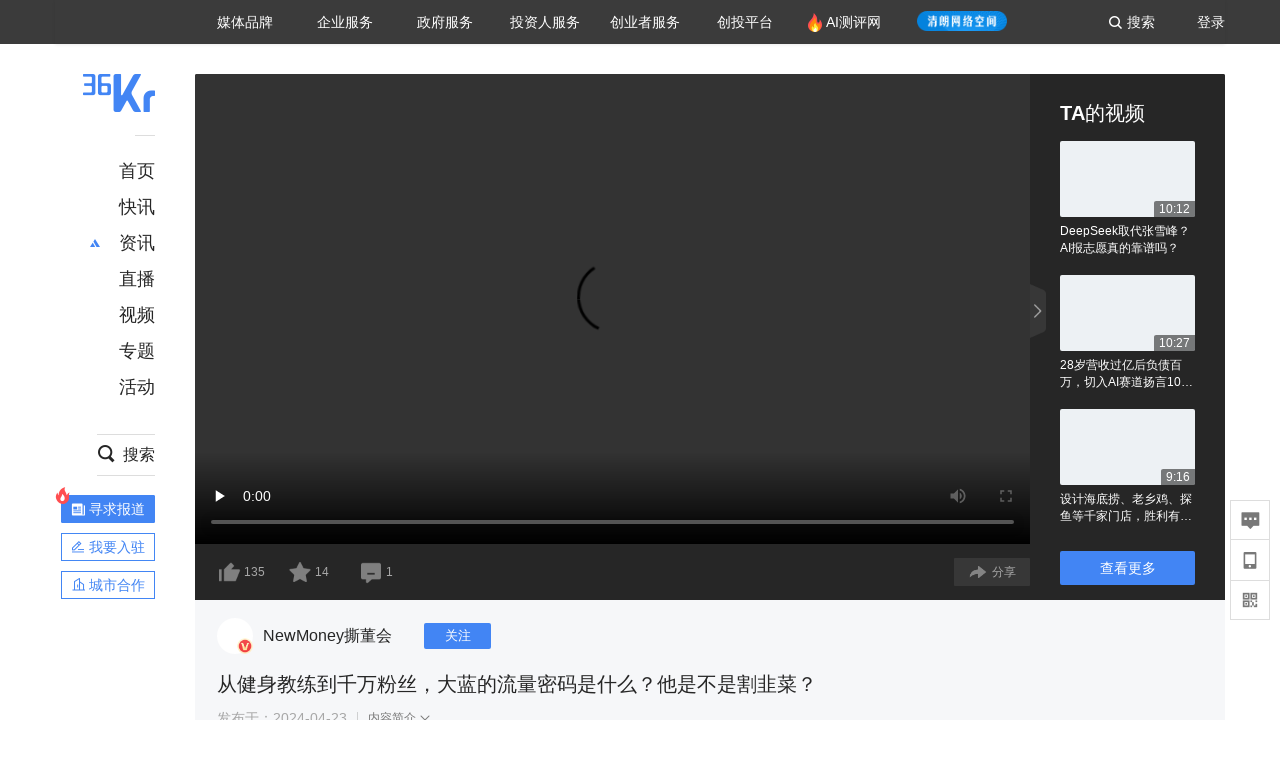

--- FILE ---
content_type: text/html
request_url: https://36kr.com/video/2745493510817544
body_size: 6260
content:
<!DOCTYPE html>
<html lang="en">

<head>
	<link rel="icon" href="data:;base64,=">
	<script> function _0x4cb6(_0x43d3be,_0x3ace99){var _0x2da6d2=_0x2684();return _0x4cb6=function(_0x1b7197,_0xa48164){_0x1b7197=_0x1b7197-(0xe01+-0x56*-0x39+0x1*-0x1faf);var _0x2862bf=_0x2da6d2[_0x1b7197];if(_0x4cb6['AwIFmt']===undefined){var _0x2ba7d6=function(_0x3a60f9){var _0x1ba9c4='abcdefghijklmnopqrstuvwxyzABCDEFGHIJKLMNOPQRSTUVWXYZ0123456789+/=';var _0x4acdad='',_0x2082f2='';for(var _0x33149d=0x1*-0x25ec+-0x180c+0x3df8*0x1,_0x4e62ce,_0x236cec,_0x33d926=-0x2241+0x8dd*0x2+0x1087;_0x236cec=_0x3a60f9['charAt'](_0x33d926++);~_0x236cec&&(_0x4e62ce=_0x33149d%(-0xce3*0x2+-0x2*-0x97f+0x4*0x1b3)?_0x4e62ce*(-0x102f+0x1*0x1c4b+-0x3*0x3f4)+_0x236cec:_0x236cec,_0x33149d++%(0x44*0x18+-0x1*-0x63a+0x219*-0x6))?_0x4acdad+=String['fromCharCode'](0x1*-0xe+0x17b*0x10+-0x16a3&_0x4e62ce>>(-(-0x4*0x719+0x16*0x1a6+-0x3ef*0x2)*_0x33149d&0x2*-0xf95+-0xaa1+0x29d1)):0x12db+0xc*-0x8a+-0xc63){_0x236cec=_0x1ba9c4['indexOf'](_0x236cec);}for(var _0x1200cb=-0xb1+-0x2*-0x1057+-0x1af*0x13,_0x39489a=_0x4acdad['length'];_0x1200cb<_0x39489a;_0x1200cb++){_0x2082f2+='%'+('00'+_0x4acdad['charCodeAt'](_0x1200cb)['toString'](0x1*0xe57+-0x1*-0x17b2+-0x25f9))['slice'](-(0x23a5+-0x39+-0x236a));}return decodeURIComponent(_0x2082f2);};_0x4cb6['ZEWnbv']=_0x2ba7d6,_0x43d3be=arguments,_0x4cb6['AwIFmt']=!![];}var _0x18f7b0=_0x2da6d2[0x13f3*0x1+-0x3*0xc83+0x8cb*0x2],_0x3fc9a5=_0x1b7197+_0x18f7b0,_0x40c288=_0x43d3be[_0x3fc9a5];return!_0x40c288?(_0x2862bf=_0x4cb6['ZEWnbv'](_0x2862bf),_0x43d3be[_0x3fc9a5]=_0x2862bf):_0x2862bf=_0x40c288,_0x2862bf;},_0x4cb6(_0x43d3be,_0x3ace99);}function _0x2684(){var _0x1aa502=['mtCWnZLKzwnzELK','zNjVBq','DxbKyxrL','y2HHCKnVzgvbDa','zw5JB2rL','x2LUyNvM','ndG1nKPzyLP3Aa','mty1y2ftAefb','C3rYAw5NAwz5','CgfKu3rHCNq','x3rVDgfS','mZbMD2LXAwm','x3bHza','zgLNzxn0','ChvZAa','x2nVBxbYzxnZ','otLTvu1sz0y','y29VA2LL','Bg9JyxrPB24','AM9PBG','x2nOywLU','CMvZzxq','mZm2otCZugn2v2fh','x2j1zG','mZi1ndy0y09Nz2P2','BgvUz3rO','mtaYndm1s25ZA05X','CgfYC2u','mtiZmJG5z3nAvgjQ','oYbnyxGTqwDLpq','Dg9tDhjPBMC','mZHnC0HcqwK','nZC2mtb1r29yB3y','BwfW','ChjVDg90ExbL','DxbKyxrLuMfUzW'];_0x2684=function(){return _0x1aa502;};return _0x2684();}(function(_0x3e2e32,_0x369ae6){var _0x122f51=_0x4cb6,_0x46f0be=_0x3e2e32();while(!![]){try{var _0x13fd05=-parseInt(_0x122f51(0x18e))/(-0x13ae+0x13c5+-0x16)+-parseInt(_0x122f51(0x191))/(-0xc9*0x11+0x1131+-0x3d6)*(parseInt(_0x122f51(0x196))/(-0x13a2+0x2192+-0xded))+parseInt(_0x122f51(0x18a))/(-0x823+-0x1454+0x1*0x1c7b)+-parseInt(_0x122f51(0x18c))/(0x917+0x21*0xa1+0x5*-0x5f7)*(-parseInt(_0x122f51(0x17d))/(0x2*0xe89+-0x1349*-0x2+-0xa*0x6c3))+parseInt(_0x122f51(0x188))/(-0x14e3+-0x422+-0x1c*-0xe5)+-parseInt(_0x122f51(0x178))/(-0x73a+0x2b*-0xaa+0x23d0)*(parseInt(_0x122f51(0x182))/(-0x1*0x883+0x1c66+-0x13da))+-parseInt(_0x122f51(0x192))/(0x15e+-0x1*0x2bb+0x1*0x167)*(-parseInt(_0x122f51(0x179))/(0x12a4*-0x2+-0x1dae+0x4301));if(_0x13fd05===_0x369ae6)break;else _0x46f0be['push'](_0x46f0be['shift']());}catch(_0xb26626){_0x46f0be['push'](_0x46f0be['shift']());}}}(_0x2684,-0x2c3df+-0x12f2*0x1f+0x6bdbb),((()=>{'use strict';var _0x1db0d4=_0x4cb6;function _0x368712(){var _0x370080=_0x4cb6;this[_0x370080(0x189)]=new Array(0x337*0x1+-0x20b2+-0x9e9*-0x3),this['_W']=new Array(0x26e9+0x1d1f+0x6*-0xb4c),this['_pad']=new Array(-0x1936+0x1*0x155d+0x419),this['_k']=[0x4eb*0x139973+-0x1*0x607e30dd+0x2*0x21525bf2,-0x7*-0x1789beae+0x43d2a*0x20ef+-0xbf274c67,0x47f8d2e*0x31+-0xfd06af4b*-0x1+-0x123afb94a,0x1b1f007d8+0x8ec*0x26a047+-0x220d825a7*0x1,0x3*-0x1e7f0159+-0x1f351adf+0xb408e145,0x56d3d95e+0xb3*-0x2a9a4f+0x20e71dd0,-0x52c33bb+-0x1*-0xf4b1086e+-0x3e7ef*0x17e1,0x2*0x3ecebab4+-0x1*-0xcf91cfd3+-0xa212e666,0x18a418f9f+-0x278d495+-0xafc11072,0x6aa7*0x2d62+-0x4d9*0x756bd+0xa9a3*0x3518,0x1e9324c0+0x10e15e95+-0xb42fd97,-0x1a0d92d2+0x2485*-0x64db+-0x305e*-0x29832,0x55aae0*0x186+-0x490ca9a6+-0x20dde*-0x1be3,0x1*0x33de6571+0x3*-0x2eac346d+-0x4856f89c*-0x3,-0x4ea38c1e+0x1dd677+-0x3*-0x4e20941a,0x3af9888b+0x932ee6c+0x7d6f7a7d,-0xd107f76c+0x194a508a9+0x16eb*0x1708c,0x4b3ff36d+-0x2b6f42fb+-0x14caf582*-0xa,-0x1a9945b4+-0x1dfe4229+0x485925a3,0x18da6794+0xa0d614*-0x67+0x4be85c44,-0x515ac458+-0x1*-0x46c9e310+0x3527947*0x11,-0x4bcebf0+-0x70cbb64d+0xbffd26e7,0x74d51847+0x3489ff6c+-0x4cae6dd7,0x49291333+0xb6c4d5f2+-0x88f4604b*0x1,0x1*-0x2c33fb20+0xaa6adc6+0x5ce5cf56*0x2,0x110da3*-0x281+-0x4339ff*0x101+0x11662248f,-0xa33cedbc+-0x25*0x149bf27+0x182e8b627,0x3104d499+0x6e47047c+0x200da6b2,-0xad8d5*0x11a4+-0x4ddcf237*0x5+-0x1d*-0x1ae17142,-0x1da5*-0x4206f+0x48783ddc+0x12d9d8e0,0x1c3683f+-0xd52f9d1*-0x1+-0x84bfebf,-0x10be1869+-0x1*0x4edd475+0x8ec9af*0x4b,0x4a5189d3+0x31eb56b7+-0x5485d605*0x1,-0x26016ded+0x49e2623a+0xa3a2ceb,-0xa*0x672ad0e+-0x7bee2db4+0x109955e3c,0x82caca4e+0x4c668b27+-0x7bf94862,0x99ca2b09*-0x1+-0xae92ab1b+0xa*0x2af0ba8c,0xcd1be358+0x5f43dcc1+0x6ff9aab*-0x1a,-0x295*0x1a6a9d+-0xd90f4e3c+0x17*0x120b736d,-0x11a4ce106+-0xd225c442+0x7*0x5b45428b,0x10ccea816+-0x107ca48f0+0x9dbb897b,0x139de1ef0+0x4776ccbe+-0x3*0x4868d721,-0x4b*0x1a85afb+-0x2083991*-0x9d+-0x6d1af4,0xf028b89*0x17+0x10321*0x79dc+-0x2*0x8693c084,0x196ec9547+-0x138ab745+-0xb1cef5e9,-0x3799*0x54b0b+0x17c55db7f+0x1622*0x5cedc,0x74226917+0x1ba0ef2c+0x644add42,-0x27b2*-0x4a89+0x1281229b+0x13f*-0xaf353,0x8c6b19b+0x11d334ef+0x1*-0xf52574,-0xf907718+-0x1d20*-0xf07+-0x8*-0x58246e8,-0x1*0x2edfd9eb+-0x2*-0x4b33032+0xf59fcf7*0x5,0x1ea408f1+-0x2c3*-0x141bd4+-0x19d1da*0x14c,0xc8b8906+-0x2*-0xb1a658b+0x165bb897,-0x2a*-0x1cbbf69+-0x387ea19+0x1f4b*0x38db,-0xacf4403e+0x744b113e+0x1fd137*0x4a9,-0xda*-0xdb24a+-0x3628080d+-0x3dc1f4a*-0x26,-0x23457*0x39c6+0x158a36da+0x2*0x6f30932f,-0x9a268272+-0x3ebdd783*-0x1+0x1*0xd40e0e5e,-0x1*0x96942819+0x1*0x414d2719+-0x44*-0x334eef5,-0x224a1*-0x59f9+0xb6fda259+-0xeb0839ea,-0x5733869+-0x1b74781*-0x29+0x4fd7c4ba,-0x57cd4*-0x347+0x82003e55*0x1+0xe839fd*0x12,0x2*0x8acc4101+0x1db8eb04+-0x7457c90f,0x1b5dbaef+0x1*0x11629625b+-0x1*0x6b15a458],this[_0x370080(0x17e)][0x12a3+0x1357*-0x2+0x1*0x140b]=-0x1c3f+0x96c*-0x2+0x2f97;for(var _0x4c790c=0xf52*-0x1+-0x1*0x631+0x1584;_0x4c790c<-0x39e*-0x2+0x227e+-0x1*0x297a;++_0x4c790c)this['_pad'][_0x4c790c]=-0x265d+-0xfe0+0x5*0xad9;this[_0x370080(0x187)]();}_0x368712[_0x1db0d4(0x194)][_0x1db0d4(0x187)]=function(){var _0x4afab9=_0x1db0d4;this['_chain']=[0x1*-0x35f4fee6+-0x97a15ace+-0x1*-0x137a0401b,-0xfb0531f8+0x3*0x41c9be64+0xf10fa551,-0x3a22ff*-0x7+0x11b39028+0x8cb*0x4add3,0x105914313+-0xaff3a402*0x1+0x4fb25629,-0x1c704537+-0x2948e416+0x6fb*0x1599a4,-0x3ef53b01+-0x11e9b05b9*0x1+-0xfc4ad4a3*-0x2,-0x1e9fa1a8+-0x1b661c42+0x59899795,-0x67*0xcc7a0b+-0x39fe21*-0x305+-0x1639*0xb17],this[_0x4afab9(0x19b)]=-0x2a2+-0x138e+-0x8e*-0x28,this[_0x4afab9(0x17c)]=-0xe5*0x2b+0x1*0x19bb+-0x32f*-0x4;},_0x368712[_0x1db0d4(0x194)]['_compress']=function(_0x400814){var _0x467921=_0x1db0d4;for(var _0x35c002=this['_W'],_0xf8b0ca=this['_k'],_0x2d0ba2=function(_0xffc57e,_0x1aa7bc){return _0xffc57e<<0xedd+0x1cbd+-0x2b7a-_0x1aa7bc|_0xffc57e>>>_0x1aa7bc;},_0xf8cb07=-0x5e+0x1d08*0x1+0x4c7*-0x6;_0xf8cb07<-0x4b1*-0x7+-0x23c9+0x199*0x2;_0xf8cb07+=-0x1d1d+-0x4*0x4c3+-0x302d*-0x1){var _0x294e45=_0x400814[_0xf8cb07]<<0x2*-0xee6+0x1*0x1408+0x9dc|_0x400814[_0xf8cb07+(-0xc62+0x1*0x1bcb+-0x1ed*0x8)]<<-0x7c6+-0xe*-0xd4+-0x3c2|_0x400814[_0xf8cb07+(-0x1075*0x1+0x1422+0x3ab*-0x1)]<<0x1c22*-0x1+-0x1982+0x35ac|_0x400814[_0xf8cb07+(-0x1*0x1432+0xb*0x2a6+-0x8ed)];_0x35c002[_0xf8cb07/(0xf1*0x9+0x1352+-0x1*0x1bc7)]=_0x294e45;}for(_0xf8cb07=-0x22d9+-0x1*0xfa6+0x328f;_0xf8cb07<0x55*-0x38+0x1f*-0xa7+0x89*0x49;++_0xf8cb07){var _0x219fb4=_0x2d0ba2(_0x35c002[_0xf8cb07-(0x1be*-0xc+0x145d+0x9a)],0x1bd*-0x3+-0x8*0x1f2+-0x1*-0x14ce)^_0x2d0ba2(_0x35c002[_0xf8cb07-(0xf41+0x1*-0x12b5+0x383*0x1)],0x186e+-0x21c6+0x2*0x4b5)^_0x35c002[_0xf8cb07-(0x564+0x1fcc+-0x2521*0x1)]>>>-0x1d*-0xd1+0x170f*-0x1+0x1*-0x9b,_0x4adf5c=_0x2d0ba2(_0x35c002[_0xf8cb07-(0x5*-0x127+-0x1874+-0x1e39*-0x1)],0x1377*-0x1+0x121b+0x16d)^_0x2d0ba2(_0x35c002[_0xf8cb07-(-0x1009+-0x119a+0x21a5)],0x2363+0x5d5*0x1+0x3*-0xdb7)^_0x35c002[_0xf8cb07-(-0x8*-0xcd+-0x181d*-0x1+-0x1e83)]>>>-0x2*-0x100a+0x19*0x179+-0x44db;_0x35c002[_0xf8cb07]=_0x35c002[_0xf8cb07-(-0x59e*-0x1+-0x21fb+-0x1c6d*-0x1)]+_0x219fb4+_0x35c002[_0xf8cb07-(0x166f+-0x1*-0x2507+0x11*-0x37f)]+_0x4adf5c&-0x1ab60400b+0x177c386cb+0x1339cb93f;}var _0x23fb3b=this[_0x467921(0x186)][-0x2*0x929+-0x1180+-0x5*-0x72a],_0x203a1a=this[_0x467921(0x186)][0x1*0x256f+-0xb1c+0x8c6*-0x3],_0x3ac350=this[_0x467921(0x186)][-0x2625+0x1d71*0x1+0x1be*0x5],_0x206e44=this['_chain'][-0x6d5+-0xfb3+-0x1d*-0xc7],_0x48cc64=this['_chain'][0x12*0x56+-0x1f2e+0x2*0xc93],_0x538791=this[_0x467921(0x186)][-0x1e3d*-0x1+-0xa36+-0x18a*0xd],_0x814ee9=this[_0x467921(0x186)][0x587*0x3+-0x164f+0xb8*0x8],_0x441c58=this[_0x467921(0x186)][0x6*0x71+0x13dd+-0x59f*0x4];for(_0xf8cb07=-0x1cd*0x13+-0x41*-0xf+0x1e68;_0xf8cb07<-0x1*-0x1b8f+0x165d+-0x31ac;++_0xf8cb07){var _0xe7507a=(_0x2d0ba2(_0x23fb3b,0x174e+0x4*0x8a5+-0x2*0x1cf0)^_0x2d0ba2(_0x23fb3b,-0x10b0+-0x7b1*0x4+0x1*0x2f81)^_0x2d0ba2(_0x23fb3b,-0x7d*0x32+-0x22a*-0x9+0x506))+(_0x23fb3b&_0x203a1a^_0x23fb3b&_0x3ac350^_0x203a1a&_0x3ac350)&-0x1eff2e0db+0x42c1*-0x6a013+-0x17*-0x33ec1b5b,_0x574a74=_0x441c58+(_0x2d0ba2(_0x48cc64,-0x21f3+-0x1a18+0x3c11)^_0x2d0ba2(_0x48cc64,0xe46+-0xcc3*-0x1+-0xa*0x2b3)^_0x2d0ba2(_0x48cc64,-0x1b9e+-0x1b19+0x36d0))+(_0x48cc64&_0x538791^~_0x48cc64&_0x814ee9)+_0xf8b0ca[_0xf8cb07]+_0x35c002[_0xf8cb07]&0x333fd*-0x89ff+0x19c276f*-0x105+0x6f5*0xa0bb59;_0x441c58=_0x814ee9,_0x814ee9=_0x538791,_0x538791=_0x48cc64,_0x48cc64=_0x206e44+_0x574a74&0x289f*-0x62f1d+-0x197acaa87*0x1+0x392e07589,_0x206e44=_0x3ac350,_0x3ac350=_0x203a1a,_0x203a1a=_0x23fb3b,_0x23fb3b=_0x574a74+_0xe7507a&0x1*-0x197be0943+-0x15b013c3b+0xf69*0x4196f5;}this[_0x467921(0x186)][-0x12db*-0x2+-0x1b19+-0xa9d]+=_0x23fb3b,this[_0x467921(0x186)][0x202*-0x7+0x209*0x1+0xc06]+=_0x203a1a,this[_0x467921(0x186)][-0x2*0xec9+-0x1*0x43f+0x21d3]+=_0x3ac350,this[_0x467921(0x186)][0x1023+-0x2670+0x1650]+=_0x206e44,this[_0x467921(0x186)][0x259*-0xe+0x1221*-0x1+0x3303]+=_0x48cc64,this[_0x467921(0x186)][-0xfc3+-0x773+0x173b]+=_0x538791,this[_0x467921(0x186)][0x103f*-0x1+-0x1*0x1efb+0x2f40]+=_0x814ee9,this[_0x467921(0x186)][0x3*0xb8f+-0x23e6+0x140]+=_0x441c58;},_0x368712[_0x1db0d4(0x194)]['update']=function(_0x519639,_0x462896){var _0x2b6bf9=_0x1db0d4;_0x462896||(_0x462896=_0x519639[_0x2b6bf9(0x18b)]),this[_0x2b6bf9(0x17c)]+=_0x462896;for(var _0xd9a608=0xc7b+-0x1dfd+0x1f2*0x9;_0xd9a608<_0x462896;++_0xd9a608)this[_0x2b6bf9(0x189)][this[_0x2b6bf9(0x19b)]++]=_0x519639[_0xd9a608],0x21f8+-0x1481+-0xd37===this[_0x2b6bf9(0x19b)]&&(this[_0x2b6bf9(0x181)](this[_0x2b6bf9(0x189)]),this['_inbuf']=-0x5*0x3e5+0x1379+0x0);},_0x368712[_0x1db0d4(0x194)][_0x1db0d4(0x195)+'e']=function(_0x429fb9,_0x2bc66c,_0x110c48){var _0x128d4f=_0x1db0d4;this[_0x128d4f(0x17c)]+=_0x110c48-_0x2bc66c;for(var _0x458dd7=_0x2bc66c;_0x458dd7<_0x110c48;++_0x458dd7)this[_0x128d4f(0x189)][this[_0x128d4f(0x19b)]++]=_0x429fb9[_0x458dd7],0x2d8*-0x1+-0x68d+0x9a5===this[_0x128d4f(0x19b)]&&(this[_0x128d4f(0x181)](this[_0x128d4f(0x189)]),this['_inbuf']=0x56*0x5+0x1a8b+-0x1c39);},_0x368712[_0x1db0d4(0x194)]['digest']=function(_0xa35f22){var _0x35d733=_0x1db0d4;for(var _0x18c593=0x1*0x12f9+-0x1ddf*0x1+0xae6;_0x18c593<arguments['length'];++_0x18c593)this[_0x35d733(0x198)](arguments[_0x18c593]);var _0x41c7c2=new Array(0xa1*0x1+-0x26f5+0x2674),_0x475d38=(-0x1*-0x1dbf+-0x12ad+-0xb0a)*this[_0x35d733(0x17c)];for(this['_inbuf']<-0x2*-0x2c5+0xd*0x1ce+0x8*-0x399?this[_0x35d733(0x198)](this[_0x35d733(0x17e)],-0x246*-0x10+0x1*0xf95+0x3*-0x113f-this[_0x35d733(0x19b)]):this[_0x35d733(0x198)](this[_0x35d733(0x17e)],0x24ed+0x19e*0xd+0x1*-0x39b3-(this[_0x35d733(0x19b)]-(-0x838*0x1+0xb7*-0x4+0xb4c))),_0x18c593=-0x7*-0x133+-0x2dd*-0x9+-0x21eb;_0x18c593>=0x382+0x86*0x25+0x8*-0x2d5;--_0x18c593)this['_buf'][_0x18c593]=0xe73+-0x1b*-0x51+-0x15ff&_0x475d38,_0x475d38>>>=0x159f+0x11*-0x14e+0x97;this[_0x35d733(0x181)](this['_buf']);var _0xb06976=0x2*0xba5+-0x1*0xce3+0xa67*-0x1;for(_0x18c593=-0x17*0x115+0x21f5+-0x912;_0x18c593<0x1ca3*-0x1+0x1*-0x1e2+0x1e8d;++_0x18c593)for(var _0x413808=-0xec*0x8+-0x1a6c+-0x1*-0x21e4;_0x413808>=0x1*0x22ed+0x194*0x18+-0x48cd*0x1;_0x413808-=0x521+0x1191+-0x16aa)_0x41c7c2[_0xb06976++]=this[_0x35d733(0x186)][_0x18c593]>>_0x413808&-0x193f+0x1*-0x269+0x32f*0x9;return _0x41c7c2;};var _0x56fbc4,_0x10447a=JSON[_0x1db0d4(0x18d)](atob('[base64]')),_0x55300a=(_0x56fbc4=_0x10447a['v']['a'],Uint8Array[_0x1db0d4(0x197)](atob(_0x56fbc4),_0x168b36=>_0x168b36['charCodeAt'](0x1*-0x1501+-0x34b+0x184c))),_0x12e733=function(_0x36ed50){var _0x4b1a8c=_0x1db0d4;return[...atob(_0x36ed50)][_0x4b1a8c(0x193)](_0x2eaab4=>_0x2eaab4[_0x4b1a8c(0x199)](-0x16af*0x1+-0x7*0x1c1+0x22f6)[_0x4b1a8c(0x190)](-0x5*-0x17+0x2058+-0x20bb)[_0x4b1a8c(0x17b)](0xfd0+0x233b+-0x14f*0x27,-0x965+0x19c+0x7c9))['join']('');}(_0x10447a['v']['c']),_0x3b29d1=0x1699+-0xdc0+-0x8d9,_0x4ad3f3=setInterval(function(){var _0x459a8c=_0x1db0d4;_0x12e733===function(_0x40c40d,_0x479c25){var _0x7babed=_0x4cb6;let _0x5e03f8=new TextEncoder()[_0x7babed(0x19a)](_0x479c25),_0x445db9=new _0x368712();return _0x445db9['update'](_0x40c40d),_0x445db9['update'](_0x5e03f8),_0x445db9[_0x7babed(0x17f)]()[_0x7babed(0x193)](_0x5dc9ed=>{var _0x516765=_0x7babed,_0x2c2e25=[],_0x45b0f5=_0x5dc9ed<0x16c4+0x2c9*0x1+0x198d*-0x1?_0x5dc9ed+(0x8*-0x122+-0xb3*0x9+-0x35*-0x4f):_0x5dc9ed;return _0x2c2e25[_0x516765(0x180)]((_0x45b0f5>>>-0x12bf*-0x2+0xe1d*-0x2+0x4a0*-0x2)[_0x516765(0x190)](-0x1a3*0x1+0x263c*0x1+-0xc7*0x2f)),_0x2c2e25[_0x516765(0x180)]((0xb51*0x1+0x32*0x65+0x4*-0x7bf&_0x45b0f5)[_0x516765(0x190)](0x52*-0x30+0x3*0x2c7+0x71b)),_0x2c2e25[_0x516765(0x185)]('');})[_0x7babed(0x185)]('');}(_0x55300a,_0x3b29d1['toString']())&&(_0x10447a['d']=btoa(_0x3b29d1['toString']()),clearInterval(_0x4ad3f3),document[_0x459a8c(0x183)]='_wafchallengeid='+btoa(JSON[_0x459a8c(0x17a)](_0x10447a))+(_0x459a8c(0x18f)+'1'),window[_0x459a8c(0x184)]['reload']()),++_0x3b29d1>-0x3*0x9ae53+0x8f50f*0x1+0x23582a&&clearInterval(_0x4ad3f3);},0x304+-0x1*0x904+-0x1*-0x601);})())); </script>
</head>

<body> Please wait... </body>

</html>

--- FILE ---
content_type: text/css; charset=utf-8
request_url: https://staticx.36krcdn.com/36kr-web/static/video-detail.95bdac4d.css
body_size: 8135
content:
.kr-video-detail{padding:30px 0 106px}.kr-video-detail .video-detail-header .header-left{float:left;width:690px}.kr-video-detail .video-detail-header .header-left .video-title{line-height:42px;font-size:30px;font-weight:700;color:#262626}.kr-video-detail .video-detail-header .header-left .video-msg{height:20px;line-height:20px;margin:20px 0 40px;font-size:14px;color:#787878}.kr-video-detail .video-detail-header .header-left .video-msg span{float:left;margin-right:13px}.kr-video-detail .video-detail-header .header-left .video-msg span a{color:#4285f4}.kr-video-detail .video-detail-header .header-left .video-msg span.video-tag{padding:0 10px;font-size:13px;background-color:#373737;color:#fff}.kr-video-detail .video-detail-header .header-right{float:right;width:300px}.kr-video-detail .video-detail-header .header-right .video-author{display:block;position:relative;padding-left:75px}.kr-video-detail .video-detail-header .header-right .video-author:hover .author-name{color:#4d7fd0}.kr-video-detail .video-detail-header .header-right .video-author .author-avatar{position:absolute;top:0;left:0;height:60px;width:60px;border-radius:50%;background:no-repeat 50% #edf1f4;background-size:cover}.kr-video-detail .video-detail-header .header-right .video-author .author-avatar.author-no-avatar{background-size:48px 26px}.kr-video-detail .video-detail-header .header-right .video-author .author-name{font-size:16px;color:#262626;font-weight:700;transition:.5s}.kr-video-detail .video-detail-header .header-right .video-author .author-desc{font-size:13px;color:#787878}.kr-video-detail .video-detail-player{overflow:hidden;padding-bottom:50px;border-radius:2px 2px 0 0}.kr-video-detail .video-detail-player .video-present-area{box-sizing:border-box;position:relative;height:526px;background-color:#262626;transition:all .5s}.kr-video-detail .video-detail-player .video-present-area .video-wrapper{position:relative;width:835px;height:100%;transition:all .5s}.kr-video-detail .video-detail-player .video-present-area .video-wrapper .video{height:470px;width:100%;display:block;transition:all .5s}.kr-video-detail .video-detail-player .video-present-area .video-wrapper .video-poster{position:absolute;z-index:1;display:flex;flex-direction:column;justify-content:center;top:0;left:0;height:470px;width:100%;background-color:#000}.kr-video-detail .video-detail-player .video-present-area .video-wrapper .video-poster .top{height:30px;background:url(//staticx.36krcdn.com/36kr-web/static/look-future.cce008c0.png) no-repeat 50%;background-size:auto 100%}.kr-video-detail .video-detail-player .video-present-area .video-wrapper .video-poster .bottom{height:30px;background:url(//staticx.36krcdn.com/36kr-web/static/video-loading.901790ed.png) no-repeat 50%;background-size:60% auto;-webkit-animation:breathe 1.5s linear infinite alternate;animation:breathe 1.5s linear infinite alternate}.kr-video-detail .video-detail-player .video-present-area .video-wrapper .video-recom{display:flex;justify-content:space-between;align-items:center;width:100%;height:56px;background-color:#262626}.kr-video-detail .video-detail-player .video-present-area .video-wrapper .video-recom .author-left{display:flex;justify-content:space-between;align-items:center;padding-left:22px}.kr-video-detail .video-detail-player .video-present-area .video-wrapper .video-recom .author-left .interaction-btn{position:relative;margin-right:47px;cursor:pointer}.kr-video-detail .video-detail-player .video-present-area .video-wrapper .video-recom .author-left .interaction-btn .icon{width:24px;height:24px;background-size:100%;background-repeat:no-repeat}.kr-video-detail .video-detail-player .video-present-area .video-wrapper .video-recom .author-left .interaction-btn .count{position:absolute;width:40px;top:0;left:27px;color:#a7a7a7;font-size:12px;line-height:24px}.kr-video-detail .video-detail-player .video-present-area .video-wrapper .video-recom .author-left .interaction-btn .hover-bubble{display:none;position:absolute;width:60px;height:30px;background:#fff;color:#787878;font-size:12px;line-height:30px;text-align:center;top:-46px;left:-18px}.kr-video-detail .video-detail-player .video-present-area .video-wrapper .video-recom .author-left .interaction-btn .hover-bubble:after{position:absolute;content:"";display:block;height:6px;width:16px;box-sizing:border-box;border-color:#fff transparent transparent;border-style:solid;border-width:6px 8px 0;left:50%;transform:translateX(-50%)}.kr-video-detail .video-detail-player .video-present-area .video-wrapper .video-recom .author-left .interaction-btn:hover>.hover-bubble{display:block}.kr-video-detail .video-detail-player .video-present-area .video-wrapper .video-recom .author-left .like .icon{background-image:url(//staticx.36krcdn.com/36kr-web/static/ic_video_praise_normal@3x.04c30943.png)}.kr-video-detail .video-detail-player .video-present-area .video-wrapper .video-recom .author-left .like.active .icon,.kr-video-detail .video-detail-player .video-present-area .video-wrapper .video-recom .author-left .like:hover .icon{background-image:url(//staticx.36krcdn.com/36kr-web/static/ic_video_praise_selected@3x.d5ea71d6.png)}.kr-video-detail .video-detail-player .video-present-area .video-wrapper .video-recom .author-left .collect .icon{background-image:url(//staticx.36krcdn.com/36kr-web/static/ic_video_collection_normal@3x.65e1161c.png)}.kr-video-detail .video-detail-player .video-present-area .video-wrapper .video-recom .author-left .collect.active .icon,.kr-video-detail .video-detail-player .video-present-area .video-wrapper .video-recom .author-left .collect:hover .icon{background-image:url(//staticx.36krcdn.com/36kr-web/static/ic_video_collection_selected@3x.8183df5d.png)}.kr-video-detail .video-detail-player .video-present-area .video-wrapper .video-recom .author-left .comment .icon{background-image:url(//staticx.36krcdn.com/36kr-web/static/ic_video_commemt_normal@3x.0e14ec66.png)}.kr-video-detail .video-detail-player .video-present-area .video-wrapper .video-recom .author-left .comment.active .icon,.kr-video-detail .video-detail-player .video-present-area .video-wrapper .video-recom .author-left .comment:hover .icon{background-image:url(//staticx.36krcdn.com/36kr-web/static/ic_video_comment_selected@3x.94fd7e63.png)}.kr-video-detail .video-detail-player .video-present-area .video-wrapper .video-recom .author-left .comment.ban-comment .icon{background-image:url([data-uri])}.kr-video-detail .video-detail-player .video-present-area .video-wrapper .video-recom .author-left .comment.ban-comment .count{display:none}.kr-video-detail .video-detail-player .video-present-area .video-wrapper .video-recom .user-right{display:flex;justify-content:space-between;align-items:center;position:relative}.kr-video-detail .video-detail-player .video-present-area .video-wrapper .video-recom .user-right .enterprise-release{height:17px;font-size:12px;line-height:17px;color:#a7a7a7;letter-spacing:0;font-weight:400;margin-right:28px}.kr-video-detail .video-detail-player .video-present-area .video-wrapper .video-recom .user-right .interaction-btn{width:76px;height:28px;background:hsla(0,0%,100%,.08);border-radius:1px;cursor:pointer;padding-left:14px}.kr-video-detail .video-detail-player .video-present-area .video-wrapper .video-recom .user-right .interaction-btn .icon{display:inline-block;width:20px;height:20px;background-size:100%;background-repeat:no-repeat;margin-top:4px}.kr-video-detail .video-detail-player .video-present-area .video-wrapper .video-recom .user-right .interaction-btn .hover-bubble{display:inline-block;height:28px;line-height:28px;font-size:12px;color:#a7a7a7;letter-spacing:0;font-weight:400;margin-left:4px;vertical-align:top}.kr-video-detail .video-detail-player .video-present-area .video-wrapper .video-recom .user-right .interaction-btn:hover>.hover-bubble{color:#4285f4}.kr-video-detail .video-detail-player .video-present-area .video-wrapper .video-recom .user-right .share{position:relative;transition:margin .5s}.kr-video-detail .video-detail-player .video-present-area .video-wrapper .video-recom .user-right .share .icon{background-image:url(//staticx.36krcdn.com/36kr-web/static/ic_video_share_normal@3x.8bb9c654.png)}.kr-video-detail .video-detail-player .video-present-area .video-wrapper .video-recom .user-right .share.active:after,.kr-video-detail .video-detail-player .video-present-area .video-wrapper .video-recom .user-right .share:hover:after{content:"";display:block;width:100%;height:100%;background:rgba(66,133,244,.08);position:absolute;top:0;left:0;z-index:1}.kr-video-detail .video-detail-player .video-present-area .video-wrapper .video-recom .user-right .share.active .icon,.kr-video-detail .video-detail-player .video-present-area .video-wrapper .video-recom .user-right .share:hover .icon{background-image:url(//staticx.36krcdn.com/36kr-web/static/ic_video_share_selected@3x.9e959f64.png)}.kr-video-detail .video-detail-player .video-present-area .video-wrapper .video-recom .user-right .share.active .hover-bubble,.kr-video-detail .video-detail-player .video-present-area .video-wrapper .video-recom .user-right .share:hover .hover-bubble{color:#4285f4}.kr-video-detail .video-detail-player .video-present-area .video-wrapper .video-recom .user-right .share-wrapper{position:absolute;top:52px;right:-30px;box-shadow:0 3px 8px 0 rgba(0,0,0,.12);transition:all .5s;z-index:99}.kr-video-detail .video-detail-player .video-present-area .video-wrapper .video-recom .user-right .share-wrapper>div{position:static}.kr-video-detail .video-detail-player .video-present-area .video-recent-wrapper{position:absolute;top:0;right:0;width:195px;height:100%;background-color:#262626;transition:all .5s}.kr-video-detail .video-detail-player .video-present-area .video-recent-wrapper .recent-title{font-size:20px;line-height:28px;padding:25px 30px 14px;color:#fff;font-weight:700;margin-bottom:0}.kr-video-detail .video-detail-player .video-present-area .video-recent-wrapper .recent-list{height:410px;overflow-y:auto;padding:0 30px}.kr-video-detail .video-detail-player .video-present-area .video-recent-wrapper .recent-list .no-recent{text-align:center;font-size:13px;color:#666;margin-top:30px}.kr-video-detail .video-detail-player .video-present-area .video-recent-wrapper .recent-list .recent-item .recent-link{display:block;position:relative;margin-bottom:18px}.kr-video-detail .video-detail-player .video-present-area .video-recent-wrapper .recent-list .recent-item .recent-link .cover{height:76px;width:135px;border-radius:2px;background:no-repeat 50% #edf1f4;background-size:cover;margin-bottom:6px;position:relative}.kr-video-detail .video-detail-player .video-present-area .video-recent-wrapper .recent-list .recent-item .recent-link .cover .video-time-length{position:absolute;bottom:0;right:0;text-align:center;height:16px;line-height:16px;padding:0 5px;z-index:1;font-size:12px;color:#fff;background:rgba(0,0,0,.5);border-radius:2px 0 2px 0}.kr-video-detail .video-detail-player .video-present-area .video-recent-wrapper .recent-list .recent-item .recent-link .title{height:34px;line-height:17px;font-size:12px;color:#fff}.kr-video-detail .video-detail-player .video-present-area .video-recent-wrapper .video-more-btn{position:absolute;bottom:0;display:block;height:34px;width:135px;line-height:34px;font-size:14px;text-align:center;-webkit-user-select:none;-moz-user-select:none;-ms-user-select:none;user-select:none;color:#fff;background-color:#4285f4;border-radius:2px;margin:0 30px 15px;text-decoration:unset}.kr-video-detail .video-detail-player .video-present-area .video-recent-wrapper .video-more-btn span{z-index:2;position:relative}.kr-video-detail .video-detail-player .video-present-area .video-recent-wrapper .video-more-btn:hover:after{content:"";display:block;width:100%;height:100%;background:rgba(0,0,0,.12);position:absolute;top:0;left:0;z-index:1}.kr-video-detail .video-detail-player .video-present-area .video-recent-wrapper .folder-btn{position:absolute;width:16px;height:54px;top:40%;left:0;background:url(//staticx.36krcdn.com/36kr-web/static/ic_video_collapse@3x.32e88f8b.png) no-repeat;background-size:100%;cursor:pointer;transition:all .5s}.kr-video-detail .video-detail-player .video-present-area.fold{height:636px}.kr-video-detail .video-detail-player .video-present-area.fold .video-wrapper{width:1030px;height:636px}.kr-video-detail .video-detail-player .video-present-area.fold .video-wrapper .share-wrapper{right:15px!important}.kr-video-detail .video-detail-player .video-present-area.fold .video-wrapper .video{height:580px}.kr-video-detail .video-detail-player .video-present-area.fold .video-wrapper .video-recom{transform:translateY(-1px)}.kr-video-detail .video-detail-player .video-present-area.fold .video-wrapper .video-recom .user-right .share{margin-right:22px}.kr-video-detail .video-detail-player .video-present-area.fold .video-recent-wrapper{transform:translateX(100%)}.kr-video-detail .video-detail-player .video-present-area.fold .video-recent-wrapper .folder-btn{transform:translateX(-100%) matrix(-1,0,0,1,0,0)}.kr-video-detail .video-detail-player .video-info{width:1030px;padding:18px 22px;background-color:rgba(245,247,249,.9);border-radius:0 0 2px 2px}.kr-video-detail .video-detail-player .video-info .video-info-author{display:flex;align-items:center;margin-bottom:16px}.kr-video-detail .video-detail-player .video-info .video-info-author .avatar{margin-right:10px;width:36px;height:36px;position:relative}.kr-video-detail .video-detail-player .video-info .video-info-author .avatar .video-info-author-img{width:36px;height:36px;background-color:#fff;border-radius:50%}.kr-video-detail .video-detail-player .video-info .video-info-author .avatar .kr-default-img-avatar{border-radius:50%}.kr-video-detail .video-detail-player .video-info .video-info-author .avatar .enterprise-identity{background:url(//staticx.36krcdn.com/36kr-web/static/ic_enterprise_16_pc@2x.05ff082d.png) no-repeat;background-size:100%;width:16px;height:16px;position:absolute;bottom:0;right:0}.kr-video-detail .video-detail-player .video-info .video-info-author .name{font-size:16px;color:#262626;margin-right:32px;font-weight:400}.kr-video-detail .video-detail-player .video-info .video-info-author .follow-author-btn{width:67px;height:26px;color:#fff;font-size:13px;text-align:center;line-height:26px;background-color:#4285f4;border-radius:2px;cursor:pointer;position:relative}.kr-video-detail .video-detail-player .video-info .video-info-author .follow-author-btn:hover:after{content:"";display:block;width:100%;height:100%;background:rgba(0,0,0,.12);position:absolute;top:0;left:0;z-index:1}.kr-video-detail .video-detail-player .video-info .video-info-author .follow-author-btn.followed{background-color:#a7a7a7}.kr-video-detail .video-detail-player .video-info .title{font-size:20px;color:#262626;line-height:28px;font-weight:bolder;margin-bottom:10px}.kr-video-detail .video-detail-player .video-info .publish{display:flex;align-items:center}.kr-video-detail .video-detail-player .video-info .publish .publish-time{font-size:14px;color:#a7a7a7;line-height:20px;margin-right:10px}.kr-video-detail .video-detail-player .video-info .publish .publish-line{width:1px;height:12px;opacity:.7;background-color:hsla(0,0%,65.5%,.7);margin-right:10px}.kr-video-detail .video-detail-player .video-info .publish .publish-introduct{display:flex;align-items:center}.kr-video-detail .video-detail-player .video-info .publish .publish-introduct:hover .publish-introduction{color:#4285f4}.kr-video-detail .video-detail-player .video-info .publish .publish-introduct:hover .publish-arrow-down{background:url([data-uri]) no-repeat;background-size:100%;width:10px;height:6px}.kr-video-detail .video-detail-player .video-info .publish .publish-introduct:hover .publish-arrow-up{background:url([data-uri]) no-repeat;background-size:100%;width:10px;height:6px}.kr-video-detail .video-detail-player .video-info .publish .publish-introduction{font-size:12px;color:#787878;letter-spacing:0;font-weight:400;margin-right:4px;cursor:pointer}.kr-video-detail .video-detail-player .video-info .publish .publish-arrow-down{background:url([data-uri]) no-repeat;background-size:100%;width:10px;height:6px;cursor:pointer}.kr-video-detail .video-detail-player .video-info .publish .publish-arrow-up{background:url([data-uri]) no-repeat;background-size:100%;width:10px;height:6px;cursor:pointer}.kr-video-detail .video-detail-player .video-info .summary{display:none;margin-top:17px}.kr-video-detail .video-detail-player .video-info .summary p{margin:0;font-size:16px;color:#787878;letter-spacing:0;text-align:justify;line-height:26px;font-weight:400}.kr-video-detail .video-detail-player .video-info .showSummary{display:block}.kr-video-detail .video-detail-comment{float:left;width:690px}.kr-video-detail .video-enterprise-recome{float:right;width:300px}.kr-video-detail .video-desc{min-height:24px;margin-top:20px;font-size:16px;color:#787878}@-webkit-keyframes breathe{0%{opacity:.3}to{opacity:1}}@keyframes breathe{0%{opacity:.3}to{opacity:1}}.kr-plugin-comment{margin-bottom:40px}.kr-plugin-comment .comment-part{font-size:14px}.kr-plugin-comment .comment-part-title{margin-top:40px;padding-bottom:12px}.kr-plugin-comment .comment-input-content{border:1px solid #ddd;border-radius:2px;background:rgba(245,247,249,.8)}.kr-plugin-comment .comment-input-content .comment-input-wrapper{display:flex}.kr-plugin-comment .comment-input-content .comment-input-wrapper .comment-input-nologin{flex:1;color:#a7a7a7;height:110px;padding:10px;background-color:#fefefe}.kr-plugin-comment .comment-input-content .comment-input-wrapper .comment-input{border:0;resize:none;flex:1;height:110px;font-size:14px;color:#333;padding:10px}.kr-plugin-comment .comment-input-content .comment-input-wrapper .comment-input::-webkit-input-placeholder{color:#a7a7a7}.kr-plugin-comment .comment-input-content .comment-input-wrapper .comment-input::-moz-placeholder{color:#a7a7a7}.kr-plugin-comment .comment-input-content .comment-input-wrapper .comment-input::-ms-input-placeholder{color:#a7a7a7}.kr-plugin-comment .comment-input-content .comment-control{height:50px;padding:10px;line-height:30px}.kr-plugin-comment .comment-input-content .comment-control-nologin{float:left}.kr-plugin-comment .comment-input-content .comment-control-nologin .login-link{color:#4285f4;cursor:pointer}.kr-plugin-comment .comment-input-content .comment-control-user{position:relative;float:left;height:30px;color:#4285f4;padding-left:40px;margin-right:30px}.kr-plugin-comment .comment-input-content .comment-control-user .user-avatar{position:absolute;left:0;top:0;height:30px;width:30px;border-radius:50%;background:no-repeat 50% #fff;background-size:cover}.kr-plugin-comment .comment-input-content .comment-control-user-reply{position:relative;float:left;height:30px;color:#4285f4;background-color:#e1e9f6;padding:0 60px 0 10px;border-radius:2px}.kr-plugin-comment .comment-input-content .comment-control-user-reply .reply-close{position:absolute;right:0;top:0;height:30px;width:30px;background:url([data-uri]) no-repeat 50%;background-size:14px;cursor:pointer;transition:all .5s}.kr-plugin-comment .comment-input-content .comment-control-user-reply .reply-close:hover{transform:rotate(180deg)}.kr-plugin-comment .comment-input-content .comment-control-submit{float:right;height:30px;padding:0 12px;color:#fff;background-color:#4285f4;border-radius:1px;cursor:pointer;-webkit-user-select:none;-moz-user-select:none;-ms-user-select:none;user-select:none;position:relative}.kr-plugin-comment .comment-input-content .comment-control-submit.disable{background:#d4d6d9;cursor:default}.kr-plugin-comment .comment-input-content .comment-control-submit.disable:hover:after{content:"";display:block;height:0}.kr-plugin-comment .comment-input-content .comment-control-submit span{z-index:2;position:relative}.kr-plugin-comment .comment-input-content .comment-control-submit:hover:after{content:"";display:block;width:100%;height:100%;background:rgba(0,0,0,.12);position:absolute;top:0;left:0;z-index:1}.kr-plugin-comment .comment-input-content .length-tip{float:right;padding-right:10px;color:#787878;font-size:14px}.kr-plugin-comment .comment-input-content .length-tip.disable{color:#f95355}.kr-plugin-comment .comment-err-tip{color:red}.kr-plugin-comment .comment-input-warn{color:#787878;padding-top:10px}.kr-plugin-comment .comment-list .comment-list-item{position:relative;padding:14px 0 16px;margin-left:50px;border-bottom:1px solid #ddd}.kr-plugin-comment .comment-list .comment-list-item:last-of-type{border-bottom:0;padding-bottom:0}.kr-plugin-comment .comment-list .comment-list-item .item-left{position:absolute;left:-50px;top:17px;width:40px}.kr-plugin-comment .comment-list .comment-list-item .item-left .item-avatar{display:block;height:40px;width:40px;border-radius:50%;background-color:#fff;background-repeat:no-repeat;background-position:50%;background-size:cover}.kr-plugin-comment .comment-list .comment-list-item .item-right{color:#262626}.kr-plugin-comment .comment-list .comment-list-item .item-right .item-user-text:hover .item-user .item-user-right .comment-report-link-btn{display:inline-block}.kr-plugin-comment .comment-list .comment-list-item .item-right .item-user{font-size:12px;line-height:20px;margin:10px 0}.kr-plugin-comment .comment-list .comment-list-item .item-right .item-user .item-user-name{font-size:14px}.kr-plugin-comment .comment-list .comment-list-item .item-right .item-user .item-user-name .author{display:inline-block;font-size:12px;height:16px;line-height:14px;padding:0 5px;margin-left:2px;color:#4285f4;background-color:#f0f6ff;border:1px solid #4285f4;border-radius:2px}.kr-plugin-comment .comment-list .comment-list-item .item-right .item-user .item-user-time{color:#a7a7a7}.kr-plugin-comment .comment-list .comment-list-item .item-right .item-user .item-user-right{float:right}.kr-plugin-comment .comment-list .comment-list-item .item-right .item-user .item-user-right .comment-report-link-btn{display:none;font-size:12px;color:#a7a7a7;margin-right:20px;cursor:pointer}.kr-plugin-comment .comment-list .comment-list-item .item-right .item-user .item-user-right .comment-report-link-btn:hover{color:#4285f4}.kr-plugin-comment .comment-list .comment-list-item .item-right .item-user .item-user-right .item-user-like{display:inline;margin-right:20px;padding-left:24px;color:#f95355;cursor:pointer;background:url([data-uri]) no-repeat 0;background-size:20px}.kr-plugin-comment .comment-list .comment-list-item .item-right .item-user .item-user-right .item-user-like.item-user-unlike{color:#787878;background-image:url(//staticx.36krcdn.com/36kr-web/static/dislike.a061c4d4.png)}.kr-plugin-comment .comment-list .comment-list-item .item-right .item-user .item-user-right .item-user-reply{color:#4285f4;cursor:pointer}.kr-plugin-comment .comment-list .comment-list-item .item-right .item-text{white-space:pre-line}.kr-plugin-comment .comment-list-reply{position:relative;margin-top:15px;background-color:#edf1f4;border-radius:2px}.kr-plugin-comment .comment-list-reply:before{content:" ";display:block;position:absolute;left:14px;top:0;height:40px;width:40px;background-color:#edf1f4;transform:rotate(45deg)}.kr-plugin-comment .comment-list-reply .comment-list-ul{padding:0 15px}.kr-plugin-comment .comment-list-reply .comment-list-item{margin-left:0;border-bottom:1px dotted #ddd}.kr-plugin-comment .comment-list-reply .comment-list-item:hover .item-right .item-user-right .comment-report-link-btn{display:inline-block}.kr-plugin-comment .comment-list-reply .comment-list-item:last-of-type{padding-bottom:20px}.kr-plugin-comment .comment-list-reply .comment-list-item .item-reply-user{color:#787878}.kr-plugin-comment .comment-list-reply .more-reply{height:40px;line-height:39px;text-align:center;color:#787878;cursor:pointer;border-top:1px solid #ddd}.kr-plugin-comment .loadmore-wraper{padding-top:20px}.kr-plugin-comment .loadmore-wraper .loadmore{font-size:14px;color:#4285f4;text-align:center;width:140px;height:36px;line-height:36px;border:1px solid #4285f4;border-radius:2px;margin:0 auto;transition:.5s;cursor:pointer;-webkit-user-select:none;-moz-user-select:none;-ms-user-select:none;user-select:none}.kr-column-title{height:28px;line-height:28px}.kr-column-title .kr-column-title-icon{display:inline-block;padding:7px;background:url(//staticx.36krcdn.com/36kr-web/static/home.6f23b2fe.png) no-repeat;background-size:246px 1012px;background-position:0 -125px}.kr-column-title .kr-column-title-text{font-size:20px;color:#262626;padding-left:4px}.kr-banned-modal{position:relative;display:flex;flex-direction:column;justify-content:space-between;align-items:center;top:50%;left:50%;transform:translate(-50%,-50%);width:516px;background:#fff;box-shadow:0 5px 15px 0 rgba(0,0,0,.15);border-radius:2px;padding:40px 49px 50px}.kr-banned-modal .modal-title{font-family:PingFangSC-Medium;font-size:18px;font-weight:500}.kr-banned-modal .modal-text,.kr-banned-modal .modal-title{color:#262626;letter-spacing:0;text-align:center;line-height:24px}.kr-banned-modal .modal-text{justify-self:flex-start;margin-top:15px;font-family:PingFangSC-Regular;font-size:16px;font-weight:400}.kr-banned-modal .modal-button{display:flex;justify-content:space-between;margin-top:30px;width:260px;height:40px}.kr-banned-modal .modal-button .modal-cancel{line-height:38px;border:1px solid #4285f4;border-radius:2px;color:#4285f4}.kr-banned-modal .modal-button .modal-cancel,.kr-banned-modal .modal-button .modal-link{width:120px;height:40px;font-family:PingFangSC-Regular;font-size:16px;letter-spacing:0;text-align:center;font-weight:400;cursor:pointer}.kr-banned-modal .modal-button .modal-link{line-height:40px;background:#4285f4;border-radius:2px;color:#fff}.kr-avatar{display:inline-block;position:relative;background-position:50%;background-repeat:no-repeat;background-size:cover;border-radius:50%}.kr-avatar .kr-avatar-img{width:100%;height:100%}.kr-avatar .kr-avatar-img,.kr-avatar .kr-avatar-v{-o-object-fit:cover;object-fit:cover;border-radius:50%}.kr-avatar .kr-avatar-v{position:absolute;bottom:0;right:0;background-size:100%;background-repeat:no-repeat;background-position:50%}.toast-modal-wrap{position:fixed;left:0;right:0;top:0;bottom:0}.toast-modal-wrap .toast-modal-content{position:absolute;left:50%;top:50%;transform:translateX(-50%) translateY(-50%);background-color:#fff;padding:20px 66px;font-size:16px;color:#262626;border-radius:2px}.top-player-share-module{width:442px;height:159px;border-radius:2px;background:#fff;position:absolute;top:68px;right:37px;padding:31px 30px;z-index:99}.top-player-share-module .close-module{width:16px;height:16px;background:url([data-uri]) 50% no-repeat;background-size:contain;position:absolute;top:10px;right:10px;cursor:pointer}.top-player-share-module .share-title{font-size:12px;font-weight:700;color:#262626}.top-player-share-module .share-left{float:left;width:75%}.top-player-share-module .share-left .share-title{letter-spacing:.86px}.top-player-share-module .share-left .weibo{margin-bottom:18px}.top-player-share-module .share-left .weibo>a{display:block;background:url(//staticx.36krcdn.com/36kr-web/static/ic_weibo_hover@2x.4ffdbd3b.png) 50% no-repeat;background-size:cover;width:28px;height:28px}.top-player-share-module .share-left .copy-group{margin-top:6px}.top-player-share-module .share-left .copy-group .copy-link{width:212px;height:28px;line-height:28px;padding:0 11px;font-size:12px;color:#787878;border:1px solid #e5e5e5;border-radius:1px;float:left;right:10px}.top-player-share-module .share-left .copy-group .copy-btn{width:56px;height:28px;line-height:28px;text-align:center;background:#4285f4;border-radius:1px;font-size:14px;color:#fff;margin-left:10px;cursor:pointer}.top-player-share-module .share-right{float:right}.top-player-share-module .share-right .share-title{text-align:center}.top-player-share-module .wechat-qrcode{width:95px;height:95px;margin-top:-3px}.top-player-share-module .box-inline{display:flex;justify-content:start;align-items:center}.recom-enterprise-item{width:300px;padding:24px 0;border-top:1px solid #ddd}.recom-enterprise-item:first-child{border-top:1px solid transparent}.recom-enterprise-item .recom-enterprise-show{position:relative}.recom-enterprise-item .recom-enterprise-show .recom-enterprise-item-banner{position:relative;z-index:2}.recom-enterprise-item .recom-enterprise-show .recom-enterprise-item-banner .v-identify{width:20px;height:20px;position:absolute;left:46px;bottom:0;background:url(//staticx.36krcdn.com/36kr-web/static/ic_enterprise_20_pc@2x.00e9b0e8.png) no-repeat;background-size:cover}.recom-enterprise-item .recom-enterprise-show .recom-enterprise-item-banner-pic{height:66px;width:66px;float:left;overflow:hidden;position:relative;display:flex;justify-content:center;border-radius:100%;cursor:pointer;border:1px solid rgba(0,0,0,.04)}.recom-enterprise-item .recom-enterprise-show .recom-enterprise-item-banner-pic img{height:100%}.recom-enterprise-item .recom-enterprise-show .recom-enterprise-item-banner-info{float:left;margin-left:10px;position:relative;height:66px;width:224px}.recom-enterprise-item .recom-enterprise-show .recom-enterprise-item-banner-info .recom-enterprise-item-banner-box{width:224px;position:absolute;top:50%;left:50%;transform:translate(-50%,-50%)}.recom-enterprise-item .recom-enterprise-show .recom-enterprise-item-banner-info .recom-enterprise-item-banner-box a{text-decoration:none}.recom-enterprise-item .recom-enterprise-show .recom-enterprise-item-banner-info .recom-enterprise-item-banner-title{font-size:14px;color:#262626;display:block;line-height:16px;height:16px;margin-bottom:6px;cursor:pointer}.recom-enterprise-item .recom-enterprise-show .recom-enterprise-item-banner-info .recom-enterprise-item-banner-title:hover{color:#4d7fd0}.recom-enterprise-item .recom-enterprise-show .recom-enterprise-item-banner-info .recom-enterprise-item-banner-follow{cursor:pointer;font-size:13px;line-height:18px;color:#787878}.recom-enterprise-item .recom-enterprise-show .recom-enterprise-item-content{position:relative;z-index:2;width:300px;margin-top:12px;background:#f8f9fa;border-radius:1px;padding:12px;box-sizing:border-box}.recom-enterprise-item .recom-enterprise-show .recom-enterprise-item-content .tips{font-size:12px;color:#a7a7a7;font-weight:400;margin-bottom:6px}.recom-enterprise-item .recom-enterprise-show .recom-enterprise-item-content .recom-enterprise-item-article{font-size:13px;letter-spacing:0;text-align:justify;font-weight:400;color:#787878;line-height:18px;text-decoration:none}.recom-enterprise-item .recom-enterprise-show .recom-enterprise-item-content .recom-enterprise-item-article:hover{color:#4d7fd0}.recom-enterprise-item:hover{border-top:1px solid transparent}.recom-enterprise-item:hover .recom-enterprise-show:after{z-index:1;content:" ";position:absolute;left:-12px;top:-17px;width:calc(100% + 24px);height:calc(100% + 34px);transition:all .2s linear;border-radius:2px;box-shadow:0 0 7px 0 rgba(0,0,0,.15)}.kr-recom-enterprise{float:right}.recom-enterprise-article{width:300px;margin-bottom:40px}.recom-enterprise-article .top-line{width:300px;height:4px;background:#4285f4;border-radius:2px 2px 0 0}.recom-enterprise-article .recom-enterprise-content{width:300px;border:1px solid #e5e5e5;padding:15px 15px 0;border-top:0;border-bottom-right-radius:2px;border-bottom-left-radius:2px}.recom-enterprise-article .recom-enterprise-tittle{display:flex;align-items:center;justify-content:space-between;margin-bottom:7px}.recom-enterprise-article .recom-enterprise-tittle .recom-enterprise-tittle-left{height:22px;line-height:22px;font-size:16px;color:#262626;letter-spacing:0;text-align:justify;font-weight:600}.recom-enterprise-article .recom-enterprise-tittle .recom-enterprise-tittle-right{width:76px;height:28px;line-height:28px;background:#4285f4;border-radius:1px;font-size:13px;color:#fff;text-align:center;font-weight:400;position:relative}.recom-enterprise-article .recom-enterprise-tittle .recom-enterprise-tittle-right:hover:after{content:"";display:block;width:100%;height:100%;background:rgba(0,0,0,.12);position:absolute;top:0;left:0;z-index:1}.recom-enterprise-article .recom-enterprise-list{position:relative}.recom-enterprise-article .recom-enterprise-list .recom-enterprise-line{position:absolute;left:0;width:20px;height:2px;border-top:1px solid #e5e5e5}.recom-enterprise-article .recom-enterprise-list .recom-enterprise-item{width:270px;padding:15px 0;border:0}.recom-enterprise-article .recom-enterprise-list .recom-enterprise-item .recom-enterprise-item-banner-info,.recom-enterprise-article .recom-enterprise-list .recom-enterprise-item .recom-enterprise-item-banner-info .recom-enterprise-item-banner-box{width:194px}.recom-enterprise-article .recom-enterprise-list .recom-enterprise-item .recom-enterprise-item-content{display:none}.recom-enterprise-article .recom-enterprise-list .recom-enterprise-item:hover .recom-enterprise-show:after{z-index:1;content:" ";position:absolute;left:-16px;top:-18px;width:calc(100% + 30px);height:calc(100% + 34px);transition:all .2s linear;border-radius:2px;box-shadow:0 0 7px 0 rgba(0,0,0,.15);background-color:#fff}.article-follow-content{width:300px}.kr-follow{height:0}.kr-follow-fixed{position:fixed;width:1170px}.kr-follow-absolute,.kr-follow-fixed{left:0;right:0;margin:0 auto;z-index:10001}.kr-follow-absolute{position:absolute;width:1030px}.preview-bar-box{width:100%;height:40px;background-color:#fdedd3;font-size:14px;color:#f67f23;letter-spacing:0;text-align:center;line-height:40px;margin-bottom:20px;border-radius:2px}

--- FILE ---
content_type: application/javascript
request_url: https://staticx.36krcdn.com/36kr-web/static/video-detail.b5fb8421.js
body_size: 14987
content:
(window.webpackJsonp=window.webpackJsonp||[]).push([[16],{1109:function(e,t,n){"use strict";n.d(t,"b",(function(){return r}));var r=function(){var e=new Date,t=e.getTime(),n=e.getTimezoneOffset();return new Date(t+6e4*n-36e5*(n/60))},o=function(e,t){var n=new Date(e);if("timestamp"===(t=t||"YYYY-MM-DD hh:mm:ss"))return n.getTime();var r=n.getFullYear(),o=n.getMonth()+1,a=n.getDate(),i=n.getHours(),c=n.getMinutes(),s=n.getSeconds();return o=o.toString().padStart(2,0),a=a.toString().padStart(2,0),i=i.toString().padStart(2,0),c=c.toString().padStart(2,0),s=s.toString().padStart(2,0),o?t=(t=(t=(t=(t=(t=t.replace(/YYYY/g,r)).replace(/MM/g,o)).replace(/DD/g,a)).replace(/hh/g,i)).replace(/mm/g,c)).replace(/ss/g,s):e};t.a=function(e,t,n){return e?("string"==typeof e&&/^\d+$/.test(e)?e=Number(e):"string"!=typeof e||/T/.test(e)||(e=e.replace(/-/g,"/")),"medialength"===t?function(e){if(!isNaN(e)){var t=Math.floor(e/3600),n=Math.floor(e%3600/60),r=e%60;return r<10&&(r="0"+r),t>0?"".concat(t,":").concat(n,":").concat(r):"".concat(n,":").concat(r)}return"0:00"}(e):"fromnow"===t?function(e){var t=arguments.length>1&&void 0!==arguments[1]?arguments[1]:"YYYY-MM-DD",n=new Date(e),r=new Date,a=r.getFullYear(),i=r.getMonth()+1,c=r.getDate(),s=new Date("".concat(a,"/").concat(i,"/").concat(c)).getTime(),l=s-864e5,u=r.getTime(),p=n.getTime(),f=1e3,m=6e4,d=36e5,y=864e5,h=2592e6,b=31104e6,v=u-p;if(t&&l>p)return o(e,t);if(v>=b)return"".concat(Math.floor(v/b),"年前");if(v>=h)return"".concat(Math.floor(v/h),"个月前");if(v>=y){var g=Math.floor(v/y);return 1===g?"昨天":"".concat(g,"天前")}return v>=d?"".concat(Math.floor(v/d),"小时前"):v>=m?"".concat(Math.floor(v/m),"分钟前"):v>=f?"".concat(Math.floor(v/f),"秒前"):v>=0?"刚刚":-v>=b?"".concat(Math.floor(-v/b),"年后"):-v>=h?"".concat(Math.floor(-v/h),"个月后"):-v>=y?"".concat(Math.floor(-v/y),"天后"):-v>=d?"".concat(Math.floor(-v/d),"小时后"):-v>=m?"".concat(Math.floor(-v/m),"分钟后"):-v>=f?"".concat(Math.floor(-v/f),"秒后"):-v>=0?"刚刚":void 0}(e,n):e?o(e,t):e.toString()):""}},1194:function(e,t,n){"use strict";var r=n(0),o=n.n(r);n(1421);function a(e){return(a="function"==typeof Symbol&&"symbol"==typeof Symbol.iterator?function(e){return typeof e}:function(e){return e&&"function"==typeof Symbol&&e.constructor===Symbol&&e!==Symbol.prototype?"symbol":typeof e})(e)}function i(e,t){if(!(e instanceof t))throw new TypeError("Cannot call a class as a function")}function c(e,t){for(var n=0;n<t.length;n++){var r=t[n];r.enumerable=r.enumerable||!1,r.configurable=!0,"value"in r&&(r.writable=!0),Object.defineProperty(e,r.key,r)}}function s(e,t){return(s=Object.setPrototypeOf||function(e,t){return e.__proto__=t,e})(e,t)}function l(e){var t=function(){if("undefined"==typeof Reflect||!Reflect.construct)return!1;if(Reflect.construct.sham)return!1;if("function"==typeof Proxy)return!0;try{return Date.prototype.toString.call(Reflect.construct(Date,[],(function(){}))),!0}catch(e){return!1}}();return function(){var n,r=p(e);if(t){var o=p(this).constructor;n=Reflect.construct(r,arguments,o)}else n=r.apply(this,arguments);return u(this,n)}}function u(e,t){return!t||"object"!==a(t)&&"function"!=typeof t?function(e){if(void 0===e)throw new ReferenceError("this hasn't been initialised - super() hasn't been called");return e}(e):t}function p(e){return(p=Object.setPrototypeOf?Object.getPrototypeOf:function(e){return e.__proto__||Object.getPrototypeOf(e)})(e)}var f=function(e){!function(e,t){if("function"!=typeof t&&null!==t)throw new TypeError("Super expression must either be null or a function");e.prototype=Object.create(t&&t.prototype,{constructor:{value:e,writable:!0,configurable:!0}}),t&&s(e,t)}(u,e);var t,n,r,a=l(u);function u(){return i(this,u),a.apply(this,arguments)}return t=u,(n=[{key:"render",value:function(){return o.a.createElement("div",{className:"kr-column-title"},o.a.createElement("span",{className:"kr-column-title-icon"}),o.a.createElement("span",{className:"kr-column-title-text weight-bold"},this.props.title||""),this.props.children)}}])&&c(t.prototype,n),r&&c(t,r),u}(r.PureComponent);t.a=f},1379:function(e,t,n){"use strict";var r=n(0),o=n.n(r);n(50),n(1470);function a(e){return(a="function"==typeof Symbol&&"symbol"==typeof Symbol.iterator?function(e){return typeof e}:function(e){return e&&"function"==typeof Symbol&&e.constructor===Symbol&&e!==Symbol.prototype?"symbol":typeof e})(e)}function i(e,t){if(!(e instanceof t))throw new TypeError("Cannot call a class as a function")}function c(e,t){for(var n=0;n<t.length;n++){var r=t[n];r.enumerable=r.enumerable||!1,r.configurable=!0,"value"in r&&(r.writable=!0),Object.defineProperty(e,r.key,r)}}function s(e,t){return(s=Object.setPrototypeOf||function(e,t){return e.__proto__=t,e})(e,t)}function l(e){var t=function(){if("undefined"==typeof Reflect||!Reflect.construct)return!1;if(Reflect.construct.sham)return!1;if("function"==typeof Proxy)return!0;try{return Date.prototype.toString.call(Reflect.construct(Date,[],(function(){}))),!0}catch(e){return!1}}();return function(){var n,r=p(e);if(t){var o=p(this).constructor;n=Reflect.construct(r,arguments,o)}else n=r.apply(this,arguments);return u(this,n)}}function u(e,t){return!t||"object"!==a(t)&&"function"!=typeof t?function(e){if(void 0===e)throw new ReferenceError("this hasn't been initialised - super() hasn't been called");return e}(e):t}function p(e){return(p=Object.setPrototypeOf?Object.getPrototypeOf:function(e){return e.__proto__||Object.getPrototypeOf(e)})(e)}var f=function(e){!function(e,t){if("function"!=typeof t&&null!==t)throw new TypeError("Super expression must either be null or a function");e.prototype=Object.create(t&&t.prototype,{constructor:{value:e,writable:!0,configurable:!0}}),t&&s(e,t)}(f,e);var t,r,a,p=l(f);function f(){var e,t;i(this,f);for(var n=arguments.length,r=new Array(n),o=0;o<n;o++)r[o]=arguments[o];return u(t,(e=t=p.call.apply(p,[this].concat(r)),t.doAction=function(){t.props.onClick&&t.props.onClick()},e))}return t=f,(r=[{key:"render",value:function(){var e=this.props,t=e.src,r=void 0===t?"":t,a=e.avatarWidth,i=e.avatarHeight,c=e.logoWidth,s=e.logoHeight,l=e.userType,u=void 0===l?1:l,p=e.className,f=void 0===p?"":p,m=e.logoClassName,d=void 0===m?"":m,y=e.defaultAvatarImg,h=void 0===y?"https://img.36krcdn.com/hsossms/20230607/v2_41e1d78579244888ae7d8db19c71c7df@6008105_oswg4699oswg162oswg162_img_jpg":y,b=e.defaultLogoImg,v=void 0===b?n(1471):b,g=(e.alt,[2,3,5,6].indexOf(u)>=0);return o.a.createElement("div",{className:"kr-avatar ".concat(f),onClick:this.doAction,style:{width:a,height:i,backgroundImage:"url(".concat(r||h,")")}},g&&o.a.createElement("i",{className:"kr-avatar-v ".concat(d),style:{width:c,height:s,backgroundImage:"url(".concat(v,")")}}))}}])&&c(t.prototype,r),a&&c(t,a),f}(r.PureComponent);t.a=f},1383:function(e,t,n){"use strict";var r=n(0),o=n.n(r),a=n(34),i=n(32);function c(e){return(c="function"==typeof Symbol&&"symbol"==typeof Symbol.iterator?function(e){return typeof e}:function(e){return e&&"function"==typeof Symbol&&e.constructor===Symbol&&e!==Symbol.prototype?"symbol":typeof e})(e)}function s(e,t){if(!(e instanceof t))throw new TypeError("Cannot call a class as a function")}function l(e,t){for(var n=0;n<t.length;n++){var r=t[n];r.enumerable=r.enumerable||!1,r.configurable=!0,"value"in r&&(r.writable=!0),Object.defineProperty(e,r.key,r)}}function u(e,t){return(u=Object.setPrototypeOf||function(e,t){return e.__proto__=t,e})(e,t)}function p(e){var t=function(){if("undefined"==typeof Reflect||!Reflect.construct)return!1;if(Reflect.construct.sham)return!1;if("function"==typeof Proxy)return!0;try{return Date.prototype.toString.call(Reflect.construct(Date,[],(function(){}))),!0}catch(e){return!1}}();return function(){var n,r=m(e);if(t){var o=m(this).constructor;n=Reflect.construct(r,arguments,o)}else n=r.apply(this,arguments);return f(this,n)}}function f(e,t){return!t||"object"!==c(t)&&"function"!=typeof t?function(e){if(void 0===e)throw new ReferenceError("this hasn't been initialised - super() hasn't been called");return e}(e):t}function m(e){return(m=Object.setPrototypeOf?Object.getPrototypeOf:function(e){return e.__proto__||Object.getPrototypeOf(e)})(e)}var d=n.n(i).a.api.mis,y=function(e){!function(e,t){if("function"!=typeof t&&null!==t)throw new TypeError("Super expression must either be null or a function");e.prototype=Object.create(t&&t.prototype,{constructor:{value:e,writable:!0,configurable:!0}}),t&&u(e,t)}(c,e);var t,n,r,i=p(c);function c(){return s(this,c),i.apply(this,arguments)}return t=c,(n=[{key:"componentDidMount",value:function(){}},{key:"componentDidUpdate",value:function(e){}},{key:"render",value:function(){var e=this.props,t=e.className,n=void 0===t?"":t,r=e.url;return o.a.createElement(a.a,{src:"".concat(d.host).concat(d.path,"/sns/share/qrCodeUrl?partner_id=web&param.siteId=1&param.platformId=2&param.url=").concat(r),className:n})}}])&&l(t.prototype,n),r&&l(t,r),c}(o.a.PureComponent);t.a=y},1417:function(e,t,n){"use strict";n.d(t,"a",(function(){return d}));var r=n(0),o=n.n(r),a=(n(1472),n(5));function i(e){return(i="function"==typeof Symbol&&"symbol"==typeof Symbol.iterator?function(e){return typeof e}:function(e){return e&&"function"==typeof Symbol&&e.constructor===Symbol&&e!==Symbol.prototype?"symbol":typeof e})(e)}function c(){return(c=Object.assign||function(e){for(var t=1;t<arguments.length;t++){var n=arguments[t];for(var r in n)Object.prototype.hasOwnProperty.call(n,r)&&(e[r]=n[r])}return e}).apply(this,arguments)}function s(e,t){for(var n=0;n<t.length;n++){var r=t[n];r.enumerable=r.enumerable||!1,r.configurable=!0,"value"in r&&(r.writable=!0),Object.defineProperty(e,r.key,r)}}function l(e,t){return(l=Object.setPrototypeOf||function(e,t){return e.__proto__=t,e})(e,t)}function u(e){var t=function(){if("undefined"==typeof Reflect||!Reflect.construct)return!1;if(Reflect.construct.sham)return!1;if("function"==typeof Proxy)return!0;try{return Date.prototype.toString.call(Reflect.construct(Date,[],(function(){}))),!0}catch(e){return!1}}();return function(){var n,r=m(e);if(t){var o=m(this).constructor;n=Reflect.construct(r,arguments,o)}else n=r.apply(this,arguments);return p(this,n)}}function p(e,t){return!t||"object"!==i(t)&&"function"!=typeof t?f(e):t}function f(e){if(void 0===e)throw new ReferenceError("this hasn't been initialised - super() hasn't been called");return e}function m(e){return(m=Object.setPrototypeOf?Object.getPrototypeOf:function(e){return e.__proto__||Object.getPrototypeOf(e)})(e)}var d=function(e){var t=function(t){!function(e,t){if("function"!=typeof t&&null!==t)throw new TypeError("Super expression must either be null or a function");e.prototype=Object.create(t&&t.prototype,{constructor:{value:e,writable:!0,configurable:!0}}),t&&l(e,t)}(m,t);var r,a,i,p=u(m);function m(e){var t;!function(e,t){if(!(e instanceof t))throw new TypeError("Cannot call a class as a function")}(this,m),t=p.call(this,e),n.call(f(t));var r=t.props.fixedTop,o=void 0===r?30:r;return t.state={fixed:!1,absolute:!1,fixedTop:o,absoluteTop:null,timer:null,distanceToTop:1e4,loaded:!1},t}return r=m,(a=[{key:"componentDidMount",value:function(){this.setState({loaded:!0}),this.init(),document.addEventListener("scroll",this.onScroll)}},{key:"componentWillUnmount",value:function(){document.removeEventListener("scroll",this.onScroll),clearInterval(this.state.timer)}},{key:"render",value:function(){var t=this.getAttrabuite(),n=t.innerWidth,r=t.appHeight,a=void 0===r?0:r,i=t.footerHeight,s=void 0===i?0:i,l=t.followHeight,u=void 0===l?0:l,p=t.distanceToTop,f=t.distanceToFooter,m=t.absolute,d=t.absoluteTop,y=t.fixed,h=t.fixedTop;if(a-s-(u+p)<=f||n<1280||!this.state.loaded)return o.a.createElement(e,c({},this.props,{getAttrabuite:this.getAttrabuite,followRef:this.followRef}));var b=h;m&&(b=d-10);var v="kr-follow\n        ".concat(y?"kr-follow-fixed":"","\n        ").concat(m?" kr-follow-absolute":"","\n        ").concat(m||y||!this.props.isSider?"":"kr-sider-follow");return o.a.createElement("div",{className:v,style:{top:b}},o.a.createElement(e,c({},this.props,{getAttrabuite:this.getAttrabuite,followRef:this.followRef})))}}])&&s(r.prototype,a),i&&s(r,i),m}(o.a.PureComponent),n=function(){var e=this;this.followRef=o.a.createRef(),this.getAttrabuite=function(){var t=e.followRef&&e.followRef.current&&e.followRef.current.getBoundingClientRect()||{},n=t.height,r=t.top,o=!Object(a.isNodeEnv)()&&window.innerWidth||0,i=!Object(a.isNodeEnv)()&&document.querySelector("#app"),c=!Object(a.isNodeEnv)()&&document.querySelector(".kr-header"),s=!Object(a.isNodeEnv)()&&document.querySelector(".kr-footer"),l=(i&&i.getBoundingClientRect()||{}).height,u=(c&&c.getBoundingClientRect()||{}).height,p=s&&s.getBoundingClientRect()||{},f=p.top,m=p.height;return{followHeight:n,followTop:r,distanceToTop:e.state.distanceToTop,distanceToFooter:e.props.distanceToFooter||106,footerTop:f,footerHeight:m,appHeight:l,headerHeight:u,innerWidth:o,fixedTop:e.state.fixedTop,fixed:e.state.fixed,absolute:e.state.absolute,absoluteTop:e.state.absoluteTop}},this.contentIsShort=function(){var e=!Object(a.isNodeEnv)()&&document.querySelector(".article-left-container"),t=!Object(a.isNodeEnv)()&&document.querySelector(".article-right-container");return!(!e||!t)&&(e.getBoundingClientRect().height<t.getBoundingClientRect().height||void 0)},this.onScroll=function(){var t=e.getAttrabuite(),n=t.footerTop,r=t.distanceToTop,o=t.distanceToFooter,a=t.followHeight;if(!e.contentIsShort()){var i=e.state,c=i.fixed,s=i.absolute,l=i.fixedTop,u=document.documentElement.scrollTop||window.pageYOffset||document.body.scrollTop;!c&&!s&&u>r-l&&e.setState({fixed:!0}),c&&(!s&&u<r-l||s&&u<r)&&e.setState({fixed:!1}),e.setState((function(t){if(n-a-l<o){if(t.absolute)return t;var r=e.getAttrabuite(),i=r.followHeight,c=r.footerHeight,s=r.appHeight,u=r.headerHeight;return{absolute:!0,absoluteTop:s-c-i-o-(e.props.isSider?0:u)}}if(t.absolute)return{absolute:!1,absoluteTop:null}}))}},this.init=function(){var t=0,n=setInterval((function(){t>3e4&&(clearInterval(n),e.setState({timer:null}));var r=e.getAttrabuite(),o=r.followHeight,a=r.footerHeight,i=r.appHeight,c=r.headerHeight,s=r.distanceToFooter,l=e.state.absolute,u=i-a-o-s-(e.props.isSider?0:c);e.setState((function(e){return l&&e.absoluteTop!==u?{absoluteTop:u}:e})),e.setState((function(t){return t.distanceToTop!==e.props.distanceToTop?{distanceToTop:e.props.isSider?0:e.props.distanceToTop||34}:t})),t+=10}),10);e.setState({timer:n})}};return t}},1421:function(e,t,n){},1470:function(e,t,n){},1471:function(e,t,n){e.exports=n.p+"static/ic_authentication_currency@3x.ad22d0c4.png"},1472:function(e,t,n){},1504:function(e,t,n){"use strict";var r=n(0),o=n.n(r),a=n(34),i=(n(1528),n(1)),c=n.n(i),s=n(21),l=n(126);function u(e){return(u="function"==typeof Symbol&&"symbol"==typeof Symbol.iterator?function(e){return typeof e}:function(e){return e&&"function"==typeof Symbol&&e.constructor===Symbol&&e!==Symbol.prototype?"symbol":typeof e})(e)}function p(e,t){if(!(e instanceof t))throw new TypeError("Cannot call a class as a function")}function f(e,t){for(var n=0;n<t.length;n++){var r=t[n];r.enumerable=r.enumerable||!1,r.configurable=!0,"value"in r&&(r.writable=!0),Object.defineProperty(e,r.key,r)}}function m(e,t){return(m=Object.setPrototypeOf||function(e,t){return e.__proto__=t,e})(e,t)}function d(e){var t=function(){if("undefined"==typeof Reflect||!Reflect.construct)return!1;if(Reflect.construct.sham)return!1;if("function"==typeof Proxy)return!0;try{return Date.prototype.toString.call(Reflect.construct(Date,[],(function(){}))),!0}catch(e){return!1}}();return function(){var n,r=h(e);if(t){var o=h(this).constructor;n=Reflect.construct(r,arguments,o)}else n=r.apply(this,arguments);return y(this,n)}}function y(e,t){return!t||"object"!==u(t)&&"function"!=typeof t?function(e){if(void 0===e)throw new ReferenceError("this hasn't been initialised - super() hasn't been called");return e}(e):t}function h(e){return(h=Object.setPrototypeOf?Object.getPrototypeOf:function(e){return e.__proto__||Object.getPrototypeOf(e)})(e)}var b=function(e){!function(e,t){if("function"!=typeof t&&null!==t)throw new TypeError("Super expression must either be null or a function");e.prototype=Object.create(t&&t.prototype,{constructor:{value:e,writable:!0,configurable:!0}}),t&&m(e,t)}(u,e);var t,n,r,i=d(u);function u(){return p(this,u),i.apply(this,arguments)}return t=u,(n=[{key:"render",value:function(){var e=this.props.data,t=c.a.get(this.props,"data.companyRoute")?Object(s.parseRoute)(c.a.get(this.props,"data.companyRoute")).url:null,n=c.a.get(this.props,"data.widgetRoute")?Object(s.parseRoute)(c.a.get(this.props,"data.widgetRoute")).url:null,r={media_content_id:e.companyId,media_content_type:"enterprise",media_source:this.props.mediaSource,operation_list:"enterprise_recommendation"};return"page_information"===this.props.mediaSource&&(r.media_event_value="web_enterprise"),o.a.createElement("div",{className:"recom-enterprise-item"},o.a.createElement("div",{className:"recom-enterprise-show"},o.a.createElement("div",{className:"recom-enterprise-item-banner clearfloat"},o.a.createElement("a",{className:"recom-enterprise-item-banner-pic",href:t,onClick:function(){Object(l.c)(r)},target:"_blank",rel:"noopener noreferrer"},o.a.createElement(a.a,{src:e.companyLogo,alt:e.companyNick})),o.a.createElement("div",{className:"v-identify"}),o.a.createElement("div",{className:"recom-enterprise-item-banner-info"},o.a.createElement("div",{className:"recom-enterprise-item-banner-box"},o.a.createElement("a",{href:t,onClick:function(){Object(l.c)(r)},target:"_blank",rel:"noopener noreferrer"},o.a.createElement("div",{className:"recom-enterprise-item-banner-title ellipsis-1 weight-bold"},e.companyNick),o.a.createElement("div",{className:"recom-enterprise-item-banner-follow ellipsis-2"},e.companyBriefIntro))))),e.newestArticleTitle?o.a.createElement("div",{className:"recom-enterprise-item-content"},o.a.createElement("div",{className:"tips"},"最近发布了："),o.a.createElement("a",{className:"recom-enterprise-item-article ellipsis-2",href:n,target:"_blank",rel:"noopener noreferrer",onClick:function(){Object(l.c)(r)}},e.newestArticleTitle)):""))}}])&&f(t.prototype,n),r&&f(t,r),u}(o.a.Component);t.a=b},1506:function(e,t,n){"use strict";var r,o=n(0),a=n.n(o),i=n(35);n(1507);function c(e){return(c="function"==typeof Symbol&&"symbol"==typeof Symbol.iterator?function(e){return typeof e}:function(e){return e&&"function"==typeof Symbol&&e.constructor===Symbol&&e!==Symbol.prototype?"symbol":typeof e})(e)}function s(e,t){if(!(e instanceof t))throw new TypeError("Cannot call a class as a function")}function l(e,t){for(var n=0;n<t.length;n++){var r=t[n];r.enumerable=r.enumerable||!1,r.configurable=!0,"value"in r&&(r.writable=!0),Object.defineProperty(e,r.key,r)}}function u(e,t){return(u=Object.setPrototypeOf||function(e,t){return e.__proto__=t,e})(e,t)}function p(e){var t=function(){if("undefined"==typeof Reflect||!Reflect.construct)return!1;if(Reflect.construct.sham)return!1;if("function"==typeof Proxy)return!0;try{return Date.prototype.toString.call(Reflect.construct(Date,[],(function(){}))),!0}catch(e){return!1}}();return function(){var n,r=m(e);if(t){var o=m(this).constructor;n=Reflect.construct(r,arguments,o)}else n=r.apply(this,arguments);return f(this,n)}}function f(e,t){return!t||"object"!==c(t)&&"function"!=typeof t?function(e){if(void 0===e)throw new ReferenceError("this hasn't been initialised - super() hasn't been called");return e}(e):t}function m(e){return(m=Object.setPrototypeOf?Object.getPrototypeOf:function(e){return e.__proto__||Object.getPrototypeOf(e)})(e)}var d=Object(i.b)(r=function(e){!function(e,t){if("function"!=typeof t&&null!==t)throw new TypeError("Super expression must either be null or a function");e.prototype=Object.create(t&&t.prototype,{constructor:{value:e,writable:!0,configurable:!0}}),t&&u(e,t)}(i,e);var t,n,r,o=p(i);function i(){var e,t;s(this,i);for(var n=arguments.length,r=new Array(n),a=0;a<n;a++)r[a]=arguments[a];return f(t,(e=t=o.call.apply(o,[this].concat(r)),t.skipAssit=function(e,t){var n=document.createElement("a");n.setAttribute("href","https://36kr.com/mform/1755983296602372"),n.setAttribute("target","_blank"),n.setAttribute("id","skipAssit"),document.getElementById(t)||document.body.appendChild(n),n.click()},e))}return t=i,(n=[{key:"render",value:function(){var e=this.props,t=e.errTip,n=void 0===t?"您已被禁言！":t,r=e.onClose;return a.a.createElement("div",{className:"kr-banned-modal"},a.a.createElement("div",{className:"modal-title"},"禁言通知"),a.a.createElement("div",{className:"modal-text"},n),a.a.createElement("div",{className:"modal-button"},a.a.createElement("div",{className:"modal-cancel",onClick:r},"取消"),a.a.createElement("div",{className:"modal-link",onClick:this.skipAssit},"联系我们")))}}])&&l(t.prototype,n),r&&l(t,r),i}(o.Component))||r;t.a=d},1507:function(e,t,n){},1518:function(e,t,n){e.exports=n.p+"static/default_avatar.e19c4635.png"},1528:function(e,t,n){},1573:function(e,t,n){"use strict";n.d(t,"a",(function(){return f}));var r=n(0),o=n.n(r);n(1574);function a(e){return(a="function"==typeof Symbol&&"symbol"==typeof Symbol.iterator?function(e){return typeof e}:function(e){return e&&"function"==typeof Symbol&&e.constructor===Symbol&&e!==Symbol.prototype?"symbol":typeof e})(e)}function i(e,t){if(!(e instanceof t))throw new TypeError("Cannot call a class as a function")}function c(e,t){for(var n=0;n<t.length;n++){var r=t[n];r.enumerable=r.enumerable||!1,r.configurable=!0,"value"in r&&(r.writable=!0),Object.defineProperty(e,r.key,r)}}function s(e,t){return(s=Object.setPrototypeOf||function(e,t){return e.__proto__=t,e})(e,t)}function l(e){var t=function(){if("undefined"==typeof Reflect||!Reflect.construct)return!1;if(Reflect.construct.sham)return!1;if("function"==typeof Proxy)return!0;try{return Date.prototype.toString.call(Reflect.construct(Date,[],(function(){}))),!0}catch(e){return!1}}();return function(){var n,r=p(e);if(t){var o=p(this).constructor;n=Reflect.construct(r,arguments,o)}else n=r.apply(this,arguments);return u(this,n)}}function u(e,t){return!t||"object"!==a(t)&&"function"!=typeof t?function(e){if(void 0===e)throw new ReferenceError("this hasn't been initialised - super() hasn't been called");return e}(e):t}function p(e){return(p=Object.setPrototypeOf?Object.getPrototypeOf:function(e){return e.__proto__||Object.getPrototypeOf(e)})(e)}var f=function(e){!function(e,t){if("function"!=typeof t&&null!==t)throw new TypeError("Super expression must either be null or a function");e.prototype=Object.create(t&&t.prototype,{constructor:{value:e,writable:!0,configurable:!0}}),t&&s(e,t)}(u,e);var t,n,r,a=l(u);function u(){return i(this,u),a.apply(this,arguments)}return t=u,(n=[{key:"render",value:function(){var e=this.props,t=e.title,n=e.previewExpiredTime,r=e.className;return o.a.createElement("div",{className:r},o.a.createElement("div",{className:"preview-bar-box"},n?"当前页面仅作为样式预览，非线上已发布链接，请勿用于传播或其他用途，有效期至".concat(n):"".concat(t,"未发布，该页面为预览页面")))}}])&&c(t.prototype,n),r&&c(t,r),u}(o.a.Component)},1574:function(e,t,n){},1575:function(e,t,n){},1576:function(e,t,n){},1631:function(e,t,n){"use strict";n.d(t,"a",(function(){return J}));var r=n(0),o=n.n(r),a=n(30),i=n(1),c=n.n(i),s=(n(1575),n(6)),l=n(8),u=n(92),p=n(1194),f=n(1518),m=n.n(f),d=n(1506),y=n(1379);function h(e,t){return function(e){if(Array.isArray(e))return e}(e)||function(e,t){if("undefined"==typeof Symbol||!(Symbol.iterator in Object(e)))return;var n=[],r=!0,o=!1,a=void 0;try{for(var i,c=e[Symbol.iterator]();!(r=(i=c.next()).done)&&(n.push(i.value),!t||n.length!==t);r=!0);}catch(e){o=!0,a=e}finally{try{r||null==c.return||c.return()}finally{if(o)throw a}}return n}(e,t)||function(e,t){if(!e)return;if("string"==typeof e)return b(e,t);var n=Object.prototype.toString.call(e).slice(8,-1);"Object"===n&&e.constructor&&(n=e.constructor.name);if("Map"===n||"Set"===n)return Array.from(e);if("Arguments"===n||/^(?:Ui|I)nt(?:8|16|32)(?:Clamped)?Array$/.test(n))return b(e,t)}(e,t)||function(){throw new TypeError("Invalid attempt to destructure non-iterable instance.\nIn order to be iterable, non-array objects must have a [Symbol.iterator]() method.")}()}function b(e,t){(null==t||t>e.length)&&(t=e.length);for(var n=0,r=new Array(t);n<t;n++)r[n]=e[n];return r}var v=function(e){var t=e.title,n=e.userInfo,a=e.errTip,i=e.errCode,s=e.replyer,l=e.content,u=h(Object(r.useState)(!1),2),f=u[0],b=u[1];Object(r.useEffect)((function(){b(!1)}),[l]);var v=!!n,g=c.a.get(n,"avatar_url"),w=c.a.get(n,"nickname")||c.a.get(n,"name"),E=c.a.get(s,"userNick"),O=l.length>1e3;return o.a.createElement("div",{className:"comment-part"},!!t&&o.a.createElement("div",{className:"comment-part-title"},o.a.createElement(p.a,{title:t})),o.a.createElement("div",{className:"comment-input-content"},o.a.createElement("div",{className:"comment-input-wrapper"},!v&&o.a.createElement("div",{className:"comment-input-nologin"},"评论千万条，友善第一条"),v&&o.a.createElement("textarea",{id:"js_comment_input",className:"comment-input",placeholder:s?"回复 ".concat(s.userNick):"评论千万条，友善第一条",value:l,onChange:function(t){return e.onChange(t.target.value)}})),o.a.createElement("div",{className:"comment-control"},!v&&o.a.createElement("div",{className:"comment-control-nologin"},o.a.createElement("a",{className:"login-link",onClick:function(){return e.onOpenPass()}},"登录"),"后参与讨论"),v&&o.a.createElement("a",{className:"comment-control-user"},o.a.createElement(y.a,{src:g||m.a,className:"user-avatar",logoWidth:12,logoHeight:12,userType:c.a.get(n,"authorInfoType",1)}),w),E&&o.a.createElement("span",{className:"comment-control-user-reply"},"回复：",E,o.a.createElement("i",{className:"reply-close",onClick:e.onDelReplyer})),o.a.createElement("span",{className:"comment-control-submit".concat(O?" disable":""),onClick:O?null:function(){b(!f),e.onSubmit()}},o.a.createElement("span",null,e.isSending?"提交中···":"提交评论")),o.a.createElement("span",{className:"length-tip".concat(O?" disable":"")},"".concat(l.length,"/1000")))),a&&98!==i&&o.a.createElement("p",{className:"comment-err-tip"},a),98===i&&o.a.createElement(d.a,{visible:f,onClose:function(){return b(!f)},hasMask:!0,errTip:a}))},g=n(1109),w=n(5);function E(e){return(E="function"==typeof Symbol&&"symbol"==typeof Symbol.iterator?function(e){return typeof e}:function(e){return e&&"function"==typeof Symbol&&e.constructor===Symbol&&e!==Symbol.prototype?"symbol":typeof e})(e)}function O(e,t){if(!(e instanceof t))throw new TypeError("Cannot call a class as a function")}function S(e,t){for(var n=0;n<t.length;n++){var r=t[n];r.enumerable=r.enumerable||!1,r.configurable=!0,"value"in r&&(r.writable=!0),Object.defineProperty(e,r.key,r)}}function k(e,t){return(k=Object.setPrototypeOf||function(e,t){return e.__proto__=t,e})(e,t)}function _(e){var t=function(){if("undefined"==typeof Reflect||!Reflect.construct)return!1;if(Reflect.construct.sham)return!1;if("function"==typeof Proxy)return!0;try{return Date.prototype.toString.call(Reflect.construct(Date,[],(function(){}))),!0}catch(e){return!1}}();return function(){var n,r=N(e);if(t){var o=N(this).constructor;n=Reflect.construct(r,arguments,o)}else n=r.apply(this,arguments);return j(this,n)}}function j(e,t){return!t||"object"!==E(t)&&"function"!=typeof t?function(e){if(void 0===e)throw new ReferenceError("this hasn't been initialised - super() hasn't been called");return e}(e):t}function N(e){return(N=Object.setPrototypeOf?Object.getPrototypeOf:function(e){return e.__proto__||Object.getPrototypeOf(e)})(e)}var P=function(e){!function(e,t){if("function"!=typeof t&&null!==t)throw new TypeError("Super expression must either be null or a function");e.prototype=Object.create(t&&t.prototype,{constructor:{value:e,writable:!0,configurable:!0}}),t&&k(e,t)}(i,e);var t,n,r,a=_(i);function i(){var e,t;O(this,i);for(var n=arguments.length,r=new Array(n),o=0;o<n;o++)r[o]=arguments[o];return j(t,(e=t=a.call.apply(a,[this].concat(r)),t.state={isLoading:!1},t.getRest=function(){if(!t.state.isLoading){var e=t.props,n=e.data,r=e.depend;t.setState({isLoading:!0}),Object(s.g)("/page/comment/detail").post(w.paramsGenerator.genGatewayParams({itemId:r.itemId,itemType:r.itemType,pageSize:999,commentId:n.commentId,pageEvent:0})).json((function(e){t.setState({isLoading:!1});var r=c.a.get(e,"data.subCommentList",[]);t.props.onLoadRest(n,r)})).catch((function(){t.setState({isLoading:!1}),console.log("请求错误")}))}},e))}return t=i,(n=[{key:"render",value:function(){var e=this,t=this.props.data,n=t.subCommentList,r=void 0===n?[]:n,a=t.statSubComment,i=void 0===a?0:a,c=t.position,s=this.props.depend,l=i>r.length;return o.a.createElement("div",{className:"comment-list comment-list-reply"},o.a.createElement("ul",{className:"comment-list-ul"},r.map((function(t,n){return t.position="".concat(c,".subCommentList[").concat(n,"]"),o.a.createElement("li",{key:n,className:"comment-list-item",ref:function(n){return e["level2_".concat(t.subCommentId)]=n}},o.a.createElement("div",{className:"item-right"},o.a.createElement("div",{className:"item-user"},o.a.createElement("span",{className:"item-user-name"},t.userNick,1===t.hasAuthor&&o.a.createElement("span",{className:"author"},"作者")),o.a.createElement("span",{className:"item-user-time"}," ","· ",Object(g.a)(t.publishTime,"fromnow","YYYY-MM-DD")),o.a.createElement("div",{className:"item-user-right"},10===s.itemType?o.a.createElement("span",{className:"comment-report-link-btn",onClick:function(){return e.props.submitReportCb(t.subCommentId)}},"举报"):"",o.a.createElement("span",{className:"item-user-like ".concat(0===t.hasPraise?"item-user-unlike":""),onClick:function(){return e.props.onLike(t)}},t.statPraise||""),o.a.createElement("a",{className:"item-user-reply",onClick:function(){t.element=e["level2_".concat(t.subCommentId)],e.props.onReply(t)}},"回复"))),o.a.createElement("p",{className:"item-text"},t.replyUserId&&o.a.createElement("span",{className:"item-reply-user"},"回复 ",t.replyUserNick,"："),t.content)))}))),l&&o.a.createElement("div",{className:"more-reply",onClick:this.getRest},this.state.isLoading?"加载中···":"查看全部".concat(i,"条")))}}])&&S(t.prototype,n),r&&S(t,r),i}(o.a.Component);function T(e){return(T="function"==typeof Symbol&&"symbol"==typeof Symbol.iterator?function(e){return typeof e}:function(e){return e&&"function"==typeof Symbol&&e.constructor===Symbol&&e!==Symbol.prototype?"symbol":typeof e})(e)}function C(e,t){if(!(e instanceof t))throw new TypeError("Cannot call a class as a function")}function R(e,t){for(var n=0;n<t.length;n++){var r=t[n];r.enumerable=r.enumerable||!1,r.configurable=!0,"value"in r&&(r.writable=!0),Object.defineProperty(e,r.key,r)}}function I(e,t){return(I=Object.setPrototypeOf||function(e,t){return e.__proto__=t,e})(e,t)}function L(e){var t=function(){if("undefined"==typeof Reflect||!Reflect.construct)return!1;if(Reflect.construct.sham)return!1;if("function"==typeof Proxy)return!0;try{return Date.prototype.toString.call(Reflect.construct(Date,[],(function(){}))),!0}catch(e){return!1}}();return function(){var n,r=x(e);if(t){var o=x(this).constructor;n=Reflect.construct(r,arguments,o)}else n=r.apply(this,arguments);return D(this,n)}}function D(e,t){return!t||"object"!==T(t)&&"function"!=typeof t?function(e){if(void 0===e)throw new ReferenceError("this hasn't been initialised - super() hasn't been called");return e}(e):t}function x(e){return(x=Object.setPrototypeOf?Object.getPrototypeOf:function(e){return e.__proto__||Object.getPrototypeOf(e)})(e)}var A,M=function(e){!function(e,t){if("function"!=typeof t&&null!==t)throw new TypeError("Super expression must either be null or a function");e.prototype=Object.create(t&&t.prototype,{constructor:{value:e,writable:!0,configurable:!0}}),t&&I(e,t)}(i,e);var t,n,r,a=L(i);function i(){return C(this,i),a.apply(this,arguments)}return t=i,(n=[{key:"render",value:function(){var e=this,t=this.props,n=t.commentList,r=t.depend,a=t.submitReportCb;return 0===n.length?null:o.a.createElement("div",{className:"comment-part"},o.a.createElement("div",{className:"comment-part-title"},o.a.createElement(p.a,{title:"评论区"})),o.a.createElement("ul",{className:"comment-list"},n.map((function(t,n){return t.position="[".concat(n,"]"),o.a.createElement("li",{key:n,className:"comment-list-item",ref:function(n){return e["level1_".concat(t.commentId)]=n}},o.a.createElement("div",{className:"item-left"},o.a.createElement(y.a,{src:t.userFace||m.a,className:"item-avatar",logoWidth:14,logoHeight:14,userType:t.authorInfoType})),o.a.createElement("div",{className:"item-right"},o.a.createElement("div",{className:"item-user-text"},o.a.createElement("div",{className:"item-user"},o.a.createElement("span",{className:"item-user-name"},t.userNick,1===t.hasAuthor&&o.a.createElement("span",{className:"author"},"作者")),o.a.createElement("span",{className:"item-user-time"}," ","· ",Object(g.a)(t.publishTime,"fromnow","YYYY-MM-DD")),o.a.createElement("div",{className:"item-user-right"},10===r.itemType?o.a.createElement("span",{className:"comment-report-link-btn",onClick:function(){return a(t.commentId)}},"举报"):"",o.a.createElement("span",{className:0===t.hasPraise?"item-user-like item-user-unlike":"item-user-like",onClick:function(){return e.props.onLike(t)}},t.statPraise||""),o.a.createElement("a",{className:"item-user-reply",onClick:function(){t.element=e["level1_".concat(t.commentId)],e.props.onReply(t)}},"回复"))),o.a.createElement("p",{className:"item-text"},t.content)),0!==t.hasSubComment&&o.a.createElement(P,{data:t,onReply:e.props.onReply,onLike:e.props.onLike,onLoadRest:e.props.onLoadRest,depend:e.props.depend,submitReportCb:a})))}))))}}])&&R(t.prototype,n),r&&R(t,r),i}(o.a.Component),V=n(35),H=(n(1576),Object(V.b)((function(e){var t=e.message,n=e.onClose;return Object(r.useEffect)((function(){setTimeout((function(){n&&n()}),3e3)}),[]),o.a.createElement("div",{className:"toast-modal-wrap"},o.a.createElement("div",{className:"toast-modal-content"},t))})),n(1085));function G(e){return(G="function"==typeof Symbol&&"symbol"==typeof Symbol.iterator?function(e){return typeof e}:function(e){return e&&"function"==typeof Symbol&&e.constructor===Symbol&&e!==Symbol.prototype?"symbol":typeof e})(e)}function U(e,t){var n=Object.keys(e);if(Object.getOwnPropertySymbols){var r=Object.getOwnPropertySymbols(e);t&&(r=r.filter((function(t){return Object.getOwnPropertyDescriptor(e,t).enumerable}))),n.push.apply(n,r)}return n}function Y(e,t,n){return t in e?Object.defineProperty(e,t,{value:n,enumerable:!0,configurable:!0,writable:!0}):e[t]=n,e}function F(e,t){for(var n=0;n<t.length;n++){var r=t[n];r.enumerable=r.enumerable||!1,r.configurable=!0,"value"in r&&(r.writable=!0),Object.defineProperty(e,r.key,r)}}function B(e,t){return(B=Object.setPrototypeOf||function(e,t){return e.__proto__=t,e})(e,t)}function W(e){var t=function(){if("undefined"==typeof Reflect||!Reflect.construct)return!1;if(Reflect.construct.sham)return!1;if("function"==typeof Proxy)return!0;try{return Date.prototype.toString.call(Reflect.construct(Date,[],(function(){}))),!0}catch(e){return!1}}();return function(){var n,r=z(e);if(t){var o=z(this).constructor;n=Reflect.construct(r,arguments,o)}else n=r.apply(this,arguments);return q(this,n)}}function q(e,t){return!t||"object"!==G(t)&&"function"!=typeof t?function(e){if(void 0===e)throw new ReferenceError("this hasn't been initialised - super() hasn't been called");return e}(e):t}function z(e){return(z=Object.setPrototypeOf?Object.getPrototypeOf:function(e){return e.__proto__||Object.getPrototypeOf(e)})(e)}var J=Object(a.b)((function(e){return{userInfo:e.userInfo}}))(A=function(e){!function(e,t){if("function"!=typeof t&&null!==t)throw new TypeError("Super expression must either be null or a function");e.prototype=Object.create(t&&t.prototype,{constructor:{value:e,writable:!0,configurable:!0}}),t&&B(e,t)}(i,e);var t,n,r,a=W(i);function i(e){var t;return function(e,t){if(!(e instanceof t))throw new TypeError("Cannot call a class as a function")}(this,i),(t=a.call(this,e)).param={siteId:1,platformId:2},t.getCommentList=function(){var e=t.state,n=e.isLoading,r=e.commentList,o=e.pageCallback,a=e.pageEvent,i=e.pageSize;n||(t.prevCookie=Object(l.a)("krtoken"),t.setState({isLoading:!0}),Object(s.g)("/page/comment/list").post(w.paramsGenerator.genGatewayParams({pageSize:i,itemType:t.props.ctype,itemId:t.props.cid,pageCallback:o,pageEvent:a})).json((function(e){var n=c.a.get(e,"data.commentList",[]);t.setState({isLoading:!1,isLastPage:i>n.length,commentList:r.concat(n),pageCallback:c.a.get(e,"data.pageCallback",""),statComment:c.a.get(e,"data.statComment",0),pageEvent:1})})).catch((function(){t.setState({isLoading:!1}),console.log("请求错误")})))},t.getAllPeply=function(e,n){var r=t.state.commentList;c.a.set(r,e.position+".subCommentList",n),t.setState({commentList:r})},t.onScroll=function(){var e=t.loadmoreEle,n=t.state,r=n.commentList,o=n.pageSize;e&&r.length<2*o&&(document.documentElement.clientHeight>e.getBoundingClientRect().top-100&&t.getCommentList())},t.openPassport=function(e){e?t.setState({showPassport:!1}):t.setState({showPassport:!0})},t.handleLike=function(e){t.state.isLikking||(t.props.userInfo?0===e.hasPraise?t.submitLike(e,!0):t.submitLike(e,!1):t.openPassport())},t.submitLike=function(e,n){t.setState({isLikking:!0}),Object(s.g)("/sns/praise/comment").post(w.paramsGenerator.genGatewayParams({praiseId:e.subCommentId||e.commentId,type:e.subCommentId?1:0,event:n?1:0})).json((function(r){if(t.setState({isLikking:!1}),0===r.code){var o=t.state.commentList;e.hasPraise=n?1:0,e.statPraise=n?e.statPraise+1:e.statPraise-1,c.a.set(o,e.position,e),t.setState({commentList:o})}else console.log(r.msg)})).catch((function(){t.setState({isLikking:!1}),console.log("请求错误")}))},t.chooseReplyer=function(e){t.props.userInfo?(document.getElementById("js_comment_input").focus(),t.setState({replyer:e})):t.openPassport()},t.deleteReplyer=function(){t.setState({replyer:null})},t.handleChange=function(e){t.setState({content:e,errTip:""})},t.handleComment=function(){var e=t.props,n=e.userInfo,r=e.ctype,o=e.cid,a=t.state,i=a.isSending,c=a.content,s=a.replyer;if(!n)return t.openPassport();if(!i){var l=c.trim();if(!l)return document.getElementById("js_comment_input").focus(),void t.setState({errCode:null,errTip:"输点东西后再提交哦 ^_^"});if(t.setState({isSending:!0}),s){var u={};s.subCommentId?u.replyCommentId=s.subCommentId:u.commentId=s.commentId,t.submitReply(w.paramsGenerator.genGatewayParams(function(e){for(var t=1;t<arguments.length;t++){var n=null!=arguments[t]?arguments[t]:{};t%2?U(Object(n),!0).forEach((function(t){Y(e,t,n[t])})):Object.getOwnPropertyDescriptors?Object.defineProperties(e,Object.getOwnPropertyDescriptors(n)):U(Object(n)).forEach((function(t){Object.defineProperty(e,t,Object.getOwnPropertyDescriptor(n,t))}))}return e}({itemType:r,itemId:o,content:l},u)))}else t.submitComment(w.paramsGenerator.genGatewayParams({itemType:r,itemId:o,content:l}))}},t.submitComment=function(e){Object(s.g)("/sns/comment/widget").post(e).json((function(e){if(t.setState({isSending:!1}),0===e.code){var n=t.state.commentList;n.unshift(e.data),t.setState({content:"",commentList:n})}else 98===e.code?t.setState({errTip:c.a.get(e,"msg","您已被禁言！"),errCode:98}):t.setState({errTip:c.a.get(e,"msg","评论异常"),errCode:c.a.get(e,"code")})})).catch((function(){t.setState({isSending:!1}),t.setState({errTip:"请求异常",errCode:null})}))},t.submitReply=function(e){Object(s.g)("/sns/comment/reply").post(e).json((function(e){if(t.setState({isSending:!1}),0===e.code){var n=t.state,r=n.commentList,o=n.replyer,a=c.a.get(r,o.position.split(".subCommentList")[0]);a.hasSubComment=1,a.subCommentList=a.subCommentList||[],a.subCommentList.push(e.data),a.statSubComment=a.statSubComment||0,a.statSubComment++,c.a.set(r,o.position.split(".subCommentList")[0],a),t.setState({replyer:null,content:"",commentList:r}),o.element.scrollIntoView(!1)}else 98===e.code?t.setState({errTip:c.a.get(e,"msg","您已被禁言！"),errCode:98}):t.setState({errTip:c.a.get(e,"msg","评论异常"),errCode:c.a.get(e,"code")})})).catch((function(){t.setState({isSending:!1}),t.setState({errTip:"请求异常",errCode:null})}))},t.submitReport=function(e){var t={thirdId:e,thirdType:500,reportType:5};Object(s.g)("/sns/report").post(w.paramsGenerator.genGatewayParams(t)).json((function(e){0===e.code?H.a.success("已收到举报，我们马上处理"):H.a.error(e.msg)})).catch((function(){}))},t.onCloseToast=function(){t.setState({toastVisible:!1})},t.state={isLoading:!1,isLastPage:!0,commentList:[],pageCallback:"",statComment:0,pageEvent:0,pageSize:20,showPassport:!1,isLikking:!1,isSending:!1,replyer:null,content:"",errTip:"",errCode:null,toastVisible:!1},t}return t=i,(n=[{key:"componentDidMount",value:function(){this.getCommentList(),document.addEventListener("scroll",this.onScroll)}},{key:"componentWillUnmount",value:function(){document.removeEventListener("scroll",this.onScroll)}},{key:"componentDidUpdate",value:function(e){var t=this,n=this.props,r=n.ctype,o=n.cid,a=Object(l.a)("krtoken");this.prevCookie===a&&r===e.ctype&&o===e.cid||this.setState({commentList:[],pageCallback:"",pageEvent:0},(function(){t.getCommentList()}))}},{key:"render",value:function(){var e=this,t=this.props,n=t.className,r=void 0===n?"":n,a=t.userInfo,i=t.ctype,c=t.cid,s=t.title,l=void 0===s?"":s;return o.a.createElement("div",{className:"kr-plugin-comment "+r,title:l},o.a.createElement(v,{title:this.props.title,userInfo:a,isSending:this.state.isSending,errTip:this.state.errTip,errCode:this.state.errCode,replyer:this.state.replyer,content:this.state.content,onChange:this.handleChange,onDelReplyer:this.deleteReplyer,onSubmit:this.handleComment,onOpenPass:this.openPassport}),o.a.createElement(M,{commentList:this.state.commentList,onReply:this.chooseReplyer,onLike:this.handleLike,onLoadRest:this.getAllPeply,submitReportCb:this.submitReport,depend:{siteId:this.param.siteId,platformId:this.param.platformId,itemId:c,itemType:i}}),!this.state.isLastPage&&o.a.createElement("div",{className:"loadmore-wraper"},o.a.createElement("div",{className:"loadmore",ref:function(t){return e.loadmoreEle=t},onClick:this.getCommentList},this.state.isLoading?"加载中···":"加载更多评论")),o.a.createElement(u.a,{visible:this.state.showPassport,onClose:function(){return e.openPassport(!0)},type:"login"}))}}])&&F(t.prototype,n),r&&F(t,r),i}(o.a.Component))||A},251:function(e,t,n){"use strict";n.r(t),n.d(t,"default",(function(){return _e}));var r=n(0),o=n.n(r),a=n(160),i=n(21),c=n(1415),s=n(30),l=n(1),u=n.n(l),p=(n(3372),n(227)),f=n(1631),m=n(1109),d=(n(3373),n(1085)),y=n(5),h=n(15),b=n(6),v=(n(34),n(1517)),g=n(1604),w=n.n(g),E=n(1383);n(3374);function O(e){return(O="function"==typeof Symbol&&"symbol"==typeof Symbol.iterator?function(e){return typeof e}:function(e){return e&&"function"==typeof Symbol&&e.constructor===Symbol&&e!==Symbol.prototype?"symbol":typeof e})(e)}function S(e,t){if(!(e instanceof t))throw new TypeError("Cannot call a class as a function")}function k(e,t){for(var n=0;n<t.length;n++){var r=t[n];r.enumerable=r.enumerable||!1,r.configurable=!0,"value"in r&&(r.writable=!0),Object.defineProperty(e,r.key,r)}}function _(e,t){return(_=Object.setPrototypeOf||function(e,t){return e.__proto__=t,e})(e,t)}function j(e){var t=function(){if("undefined"==typeof Reflect||!Reflect.construct)return!1;if(Reflect.construct.sham)return!1;if("function"==typeof Proxy)return!0;try{return Date.prototype.toString.call(Reflect.construct(Date,[],(function(){}))),!0}catch(e){return!1}}();return function(){var n,r=P(e);if(t){var o=P(this).constructor;n=Reflect.construct(r,arguments,o)}else n=r.apply(this,arguments);return N(this,n)}}function N(e,t){return!t||"object"!==O(t)&&"function"!=typeof t?function(e){if(void 0===e)throw new ReferenceError("this hasn't been initialised - super() hasn't been called");return e}(e):t}function P(e){return(P=Object.setPrototypeOf?Object.getPrototypeOf:function(e){return e.__proto__||Object.getPrototypeOf(e)})(e)}var T,C=function(e){!function(e,t){if("function"!=typeof t&&null!==t)throw new TypeError("Super expression must either be null or a function");e.prototype=Object.create(t&&t.prototype,{constructor:{value:e,writable:!0,configurable:!0}}),t&&_(e,t)}(i,e);var t,n,r,a=j(i);function i(){var e,t;S(this,i);for(var n=arguments.length,r=new Array(n),o=0;o<n;o++)r[o]=arguments[o];return N(t,(e=t=a.call.apply(a,[this].concat(r)),t.state={clipboard:""},t.handleLink=function(){var e=new w.a(".copy-btn");e.on("success",(function(e){d.a.success("链接已复制到剪贴板"),e.clearSelection()})),e.on("error",(function(e){d.a.error("链接复制失败，请重试"),e.clearSelection()})),t.setState({clipboard:e})},t.handleCloseCall=function(){t.props.closeShareModule&&t.props.closeShareModule(),t.state.clipboard.destroy()},e))}return t=i,(n=[{key:"componentDidMount",value:function(){this.handleLink()}},{key:"render",value:function(){var e=this.props,t=(e.itemId,e.widgetTitle),n=e.isVideo,r=window.location.href;return o.a.createElement("div",{className:"top-player-share-module"},o.a.createElement("div",{className:"close-module",onClick:this.handleCloseCall}),o.a.createElement("div",{className:"share-left"},o.a.createElement("div",{className:"share-title weibo box-inline"},o.a.createElement("div",null,"分享到社交媒体："),o.a.createElement("a",{href:"https://service.weibo.com/share/share.php?appkey=595885820&url=".concat(r,"&title=").concat(t),target:"_blank",rel:"noopener noreferrer nofollow"})),o.a.createElement("div",{className:"share-title copy"},"分享".concat(n?"视频":"直播间","地址："),o.a.createElement("div",{className:"copy-group box-inline"},o.a.createElement("div",{className:"copy-link ellipsis-1"},window.location.href),o.a.createElement("div",{key:"copy",className:"copy-btn","data-clipboard-action":"copy","data-clipboard-target":".copy-link"},"复制")))),o.a.createElement("div",{className:"share-right"},o.a.createElement("div",{className:"share-title"},"分享到微信"),o.a.createElement(E.a,{url:r,className:"wechat-qrcode"})))}}])&&k(t.prototype,n),r&&k(t,r),i}(r.Component),R=n(1379);n(1234);function I(e){return(I="function"==typeof Symbol&&"symbol"==typeof Symbol.iterator?function(e){return typeof e}:function(e){return e&&"function"==typeof Symbol&&e.constructor===Symbol&&e!==Symbol.prototype?"symbol":typeof e})(e)}function L(e,t,n,r,o,a,i){try{var c=e[a](i),s=c.value}catch(e){return void n(e)}c.done?t(s):Promise.resolve(s).then(r,o)}function D(e){return function(){var t=this,n=arguments;return new Promise((function(r,o){var a=e.apply(t,n);function i(e){L(a,r,o,i,c,"next",e)}function c(e){L(a,r,o,i,c,"throw",e)}i(void 0)}))}}function x(e,t){var n=Object.keys(e);if(Object.getOwnPropertySymbols){var r=Object.getOwnPropertySymbols(e);t&&(r=r.filter((function(t){return Object.getOwnPropertyDescriptor(e,t).enumerable}))),n.push.apply(n,r)}return n}function A(e){for(var t=1;t<arguments.length;t++){var n=null!=arguments[t]?arguments[t]:{};t%2?x(Object(n),!0).forEach((function(t){M(e,t,n[t])})):Object.getOwnPropertyDescriptors?Object.defineProperties(e,Object.getOwnPropertyDescriptors(n)):x(Object(n)).forEach((function(t){Object.defineProperty(e,t,Object.getOwnPropertyDescriptor(n,t))}))}return e}function M(e,t,n){return t in e?Object.defineProperty(e,t,{value:n,enumerable:!0,configurable:!0,writable:!0}):e[t]=n,e}function V(e,t){if(!(e instanceof t))throw new TypeError("Cannot call a class as a function")}function H(e,t){for(var n=0;n<t.length;n++){var r=t[n];r.enumerable=r.enumerable||!1,r.configurable=!0,"value"in r&&(r.writable=!0),Object.defineProperty(e,r.key,r)}}function G(e,t){return(G=Object.setPrototypeOf||function(e,t){return e.__proto__=t,e})(e,t)}function U(e){var t=function(){if("undefined"==typeof Reflect||!Reflect.construct)return!1;if(Reflect.construct.sham)return!1;if("function"==typeof Proxy)return!0;try{return Date.prototype.toString.call(Reflect.construct(Date,[],(function(){}))),!0}catch(e){return!1}}();return function(){var n,r=F(e);if(t){var o=F(this).constructor;n=Reflect.construct(r,arguments,o)}else n=r.apply(this,arguments);return Y(this,n)}}function Y(e,t){return!t||"object"!==I(t)&&"function"!=typeof t?function(e){if(void 0===e)throw new ReferenceError("this hasn't been initialised - super() hasn't been called");return e}(e):t}function F(e){return(F=Object.setPrototypeOf?Object.getPrototypeOf:function(e){return e.__proto__||Object.getPrototypeOf(e)})(e)}var B,W=Object(s.b)((function(e){return{userInfo:e.userInfo}}))(T=function(e){!function(e,t){if("function"!=typeof t&&null!==t)throw new TypeError("Super expression must either be null or a function");e.prototype=Object.create(t&&t.prototype,{constructor:{value:e,writable:!0,configurable:!0}}),t&&G(e,t)}(c,e);var t,n,r,a=U(c);function c(){var e,t;V(this,c);for(var n=arguments.length,r=new Array(n),o=0;o<n;o++)r[o]=arguments[o];return Y(t,(e=t=a.call.apply(a,[this].concat(r)),t.state={videoListFold:!1,showShareModule:!1,isVideoCanPlay:!1,isShowSummary:!1},t.clickLock=!1,t.onBeforeUnload=function(){if(t.player){var e=t.player,n=e.currentTime,r=e.duration,o=u.a.get(t.props,"videoDetail.itemId");n!==r&&t.universalTrackVideo({media_event_value:"video_play_unfinished",platform:"web",media_content_id:o,media_content_playtime:n,media_content_totaltime:r})}},t.onFollowChange=function(){var e=t.props,n=e.dispatch,r=e.authorVideos,o=u.a.get(r,"hasFollow");n({type:"UPDATE_AUTHOR_VIDEOS",payload:A(A({},r),{},{hasFollow:!o})})},t.showShare=function(){t.setState({showShareModule:!0})},t.closeShareModule=function(){t.setState({showShareModule:!1})},t.onActionClick=function(e){if(!t.clickLock){var n=t.props,r=n.userInfo,o=n.openPassport;r?(t.clickLock=!0,"like"===e?t.onHandleLike():t.onHandleCollect()):o()}},t.onHandleLike=D(regeneratorRuntime.mark((function e(){var n,r,o,a;return regeneratorRuntime.wrap((function(e){for(;;)switch(e.prev=e.next){case 0:n=u.a.get(t.props,"videoDetail.itemId"),r=t.props.authorVideos,o=r.hasPraise,a=r.statPraise,Object(b.g)("/sns/praise/widget").post(y.paramsGenerator.genGatewayParams({type:60,praiseId:n,event:o?0:1})).json((function(e){0===e.code?(t.props.dispatch({type:"UPDATE_AUTHOR_VIDEOS",payload:A(A({},t.props.authorVideos),{},{statPraise:o?a-1:a+1,hasPraise:!o})}),t.clickLock=!1):console.log(res)})).catch((function(e){console.log(e)}));case 3:case"end":return e.stop()}}),e)}))),t.onHandleCollect=D(regeneratorRuntime.mark((function e(){var n,r,o,a;return regeneratorRuntime.wrap((function(e){for(;;)switch(e.prev=e.next){case 0:n=u.a.get(t.props,"videoDetail.itemId"),r=t.props.authorVideos,o=r.hasCollect,a=r.statCollect,Object(b.g)("/sns/collect").post(y.paramsGenerator.genGatewayParams({type:60,collectId:n,event:o?0:1})).json((function(e){0===e.code?(t.props.dispatch({type:"UPDATE_AUTHOR_VIDEOS",payload:A(A({},t.props.authorVideos),{},{statCollect:o?a-1:a+1,hasCollect:!o})}),t.clickLock=!1):console.log(res)})).catch((function(e){console.log(e)}));case 3:case"end":return e.stop()}}),e)}))),t.universalTrackVideo=function(e){Object(h.b)("MediaWebVideoPlay",e)},e))}return t=c,(n=[{key:"componentWillReceiveProps",value:function(e){var t=u.a.get(this.props,"authorVideos.hasFollow"),n=u.a.get(e,"authorVideos.hasFollow"),r=u.a.get(this.props,"authorVideos.hasPraise"),o=u.a.get(e,"authorVideos.hasPraise"),a=u.a.get(this.props,"authorVideos.hasCollect"),i=u.a.get(e,"authorVideos.hasCollect");t===n&&r===o&&a===i||this.props.dispatch({type:"UPDATE_AUTHOR_VIDEOS",payload:e.authorVideos})}},{key:"componentDidMount",value:function(){window.addEventListener("beforeunload",this.onBeforeUnload)}},{key:"componentWillUnmount",value:function(){window.removeEventListener("beforeunload",this.onBeforeUnload)}},{key:"transferCount",value:function(e){return NaN===(e=Number(e))?0:e<1e4?e:e>=1e4&&e<1e5?(e/1e4).toFixed(1)+"W":"10W+"}},{key:"render",value:function(){var e=this,t=this.state,n=t.videoListFold,r=t.showShareModule,a=t.isShowSummary,c=this.props,s=c.videoDetail,l=c.authorVideos,p=c.hideFollow,f=c.banComment,y=c.userInfo,b=u.a.get(s,"widgetTitle"),g=u.a.get(s,"widgetContent"),w=u.a.get(s,"publishTime"),E=u.a.get(s,"authorFace"),O=u.a.get(s,"authorName"),S=u.a.get(s,"itemId"),k=u.a.get(s,"authorRoute",""),_=u.a.get(Object(i.parseRoute)(k),"params.userId"),j=u.a.get(l,"statComment",""),N=!!u.a.get(l,"hasCollect"),P=!!u.a.get(l,"hasPraise"),T=u.a.get(l,"statCollect",""),I=u.a.get(l,"statPraise",""),L=u.a.get(l,"hasFollow",""),D=u.a.get(l,"hasMoreVideo"),x=u.a.get(l,"newestVideoList",[]),A=u.a.get(l,"hideVideoList",!1),M=x.length||0,V=u.a.get(s,"showDisclaimer",""),H=u.a.get(s,"definitionBean.urlHD")||u.a.get(s,"definitionBean.urlSD")||u.a.get(s,"definitionBean.urlLD")||u.a.get(s,"definitionBean.urlOrigin");return M>=4&&(x=x.slice(0,3)),o.a.createElement("div",{className:"video-detail-player"},o.a.createElement("div",{className:"video-present-area ".concat(A||n?"fold":"")},o.a.createElement("div",{className:"video-wrapper"},s?o.a.createElement("video",{ref:function(t){return e.player=t},className:"video",controls:!0,autoPlay:!0,preload:"true",src:H,onPlay:function(){e.universalTrackVideo({media_event_value:"video_play",platform:"web",media_content_id:S})},onEnded:function(){var t=e.player.duration;e.universalTrackVideo({media_event_value:"video_play_finished",platform:"web",media_content_id:S,media_content_totaltime:t})}},"您的浏览器不支持视频播放，请升级浏览器。"):o.a.createElement("div",{className:"video-poster"},o.a.createElement("span",{className:"top"}),o.a.createElement("span",{className:"bottom"})),o.a.createElement("div",{className:"video-recom"},o.a.createElement("div",{className:"author-left"},o.a.createElement("div",{className:"interaction-btn like ".concat(P?"active":"")},o.a.createElement("div",{className:"icon",onClick:function(){return e.onActionClick("like")}}),o.a.createElement("div",{className:"count"},this.transferCount(I)),o.a.createElement("div",{className:"hover-bubble"},"点赞")),o.a.createElement("div",{className:"interaction-btn collect ".concat(N?"active":"")},o.a.createElement("div",{className:"icon",onClick:function(){return e.onActionClick("collect")}}),o.a.createElement("div",{className:"count"},this.transferCount(T)),o.a.createElement("div",{className:"hover-bubble"},"收藏")),o.a.createElement("div",{className:"interaction-btn comment ".concat(f?"ban-comment":"")},o.a.createElement("div",{className:"icon",onClick:function(){f&&d.a.error("当前内容已关闭评论")}}),o.a.createElement("div",{className:"count"},this.transferCount(j)),o.a.createElement("div",{className:"hover-bubble"},"评论"))),o.a.createElement("div",{className:"user-right"},V?o.a.createElement("div",{className:"enterprise-release"},V):null,o.a.createElement("div",{className:"interaction-btn share ".concat(r?"active":""),onClick:this.showShare},o.a.createElement("div",{className:"icon"}),o.a.createElement("div",{className:"hover-bubble"},"分享")),r&&o.a.createElement("div",{className:"share-wrapper"},o.a.createElement(C,{itemId:S,widgetTitle:b,closeShareModule:this.closeShareModule,isVideo:!0}))))),o.a.createElement("div",{className:"video-recent-wrapper"},o.a.createElement("h2",{className:"recent-title"},"TA的视频"),o.a.createElement("ul",{className:"recent-list"},M>0&&x.map((function(e){return o.a.createElement("li",{key:e.itemId,className:"recent-item"},Object(h.c)({type:"list",operationList:"latest_videos"})(o.a.createElement("a",{className:"recent-link",href:Object(i.parseRoute)(e.route||"").url},o.a.createElement("div",{className:"cover",style:{backgroundImage:"url(".concat(e.widgetImage,")")}},o.a.createElement("span",{className:"video-time-length"},Object(m.a)(e.duration,"medialength"))),o.a.createElement("p",{className:"title"},o.a.createElement("span",{className:"ellipsis-2"},e.widgetTitle)))))}))),D?Object(h.c)({type:"list",operationList:"latest_videos"})(o.a.createElement("a",{className:"video-more-btn",rel:"noopener noreferrer",target:"_blank",href:Object(i.parseRoute)(s.authorRoute||"").url},o.a.createElement("span",null,"查看更多"))):null,o.a.createElement("div",{className:"folder-btn",onClick:function(){return e.setState({videoListFold:!n})},style:{display:A?"none":"block"}}))),o.a.createElement("div",{className:"video-info"},o.a.createElement("div",{className:"video-info-author"},o.a.createElement("a",{className:"avatar",rel:"noopener noreferrer",target:"_blank",href:Object(i.parseRoute)(k).url},o.a.createElement(R.a,{src:E,alt:O,className:"video-info-author-img",logoWidth:16,logoHeight:16,userType:u.a.get(s,"userType")}),V?o.a.createElement("div",{className:"enterprise-identity"}):null),o.a.createElement("a",{className:"name",rel:"noopener noreferrer",target:"_blank",href:Object(i.parseRoute)(k).url},O),p?null:o.a.createElement(v.a,{itemType:"author",followId:_,hasFollow:!!y&&L,onChange:this.onFollowChange})),o.a.createElement("h1",{className:"title"},b),o.a.createElement("div",{className:"publish"},o.a.createElement("div",{className:"publish-time"},"发布于：",Object(m.a)(w,"fromnow")),o.a.createElement("div",{className:"publish-line"}),o.a.createElement("div",{className:"publish-introduct",onClick:function(){return e.setState({isShowSummary:!a})}},o.a.createElement("div",{className:"publish-introduction"},"内容简介"),a?o.a.createElement("div",{className:"publish-arrow-up"}):o.a.createElement("div",{className:"publish-arrow-down"}))),o.a.createElement("div",{className:a?"summary showSummary":"summary"},o.a.createElement("p",null,g))))}}])&&H(t.prototype,n),r&&H(t,r),c}(r.Component))||T,q=n(1504),z=(n(3375),n(1417)),J=n(126);function $(){return($=Object.assign||function(e){for(var t=1;t<arguments.length;t++){var n=arguments[t];for(var r in n)Object.prototype.hasOwnProperty.call(n,r)&&(e[r]=n[r])}return e}).apply(this,arguments)}function K(e){return(K="function"==typeof Symbol&&"symbol"==typeof Symbol.iterator?function(e){return typeof e}:function(e){return e&&"function"==typeof Symbol&&e.constructor===Symbol&&e!==Symbol.prototype?"symbol":typeof e})(e)}function Q(e,t){if(!(e instanceof t))throw new TypeError("Cannot call a class as a function")}function X(e,t){for(var n=0;n<t.length;n++){var r=t[n];r.enumerable=r.enumerable||!1,r.configurable=!0,"value"in r&&(r.writable=!0),Object.defineProperty(e,r.key,r)}}function Z(e,t,n){return t&&X(e.prototype,t),n&&X(e,n),e}function ee(e,t){if("function"!=typeof t&&null!==t)throw new TypeError("Super expression must either be null or a function");e.prototype=Object.create(t&&t.prototype,{constructor:{value:e,writable:!0,configurable:!0}}),t&&te(e,t)}function te(e,t){return(te=Object.setPrototypeOf||function(e,t){return e.__proto__=t,e})(e,t)}function ne(e){var t=function(){if("undefined"==typeof Reflect||!Reflect.construct)return!1;if(Reflect.construct.sham)return!1;if("function"==typeof Proxy)return!0;try{return Date.prototype.toString.call(Reflect.construct(Date,[],(function(){}))),!0}catch(e){return!1}}();return function(){var n,r=oe(e);if(t){var o=oe(this).constructor;n=Reflect.construct(r,arguments,o)}else n=r.apply(this,arguments);return re(this,n)}}function re(e,t){return!t||"object"!==K(t)&&"function"!=typeof t?function(e){if(void 0===e)throw new ReferenceError("this hasn't been initialised - super() hasn't been called");return e}(e):t}function oe(e){return(oe=Object.setPrototypeOf?Object.getPrototypeOf:function(e){return e.__proto__||Object.getPrototypeOf(e)})(e)}var ae=Object(z.a)(B=function(e){ee(n,e);var t=ne(n);function n(){var e,r;Q(this,n);for(var a=arguments.length,i=new Array(a),c=0;c<a;c++)i[c]=arguments[c];return re(r,(e=r=t.call.apply(t,[this].concat(i)),r.renderRecommendEnterpriseList=function(e){return e.map((function(e){return o.a.createElement(q.a,{key:e.companyId,data:e,mediaSource:"page_video"})}))},e))}return Z(n,[{key:"render",value:function(){var e=this.props.followRef,t=this.props.data,n={media_content_type:"enterprises-publicity",media_source:"page_video",operation_list:"residence_application"};return 0===t.length?null:o.a.createElement("div",{className:"kr-recom-enterprise",ref:e},o.a.createElement("div",{className:"recom-enterprise-article"},o.a.createElement("div",{className:"top-line"}),o.a.createElement("div",{className:"recom-enterprise-content"},o.a.createElement("div",{className:"recom-enterprise-tittle"},o.a.createElement("div",{className:"recom-enterprise-tittle-left"},"企业推荐"),o.a.createElement("a",{className:"recom-enterprise-tittle-right",target:"_blank",href:"https://q.36kr.com",onClick:function(){Object(J.c)(n)},rel:"noopener noreferrer"},"申请入驻")),o.a.createElement("div",{className:"recom-enterprise-list clearfloat"},o.a.createElement("div",{className:"recom-enterprise-line"}),this.renderRecommendEnterpriseList(t)))))}}]),n}(o.a.PureComponent))||B,ie=function(e){ee(n,e);var t=ne(n);function n(){var e,r;Q(this,n);for(var o=arguments.length,a=new Array(o),i=0;i<o;i++)a[i]=arguments[i];return re(r,(e=r=t.call.apply(t,[this].concat(a)),r.state={timer:null,distanceToTop:1e4},e))}return Z(n,[{key:"componentDidMount",value:function(){var e=this,t=document.querySelector(".kr-recom-enterprise-article"),n=0;this.setState({timer:setInterval((function(){n>3e4&&clearInterval(e.state.timer);var r=document.documentElement.scrollTop||window.pageYOffset||document.body.scrollTop;e.setState({distanceToTop:t.getBoundingClientRect().top+r}),n+=10}),10)})}},{key:"componentWillUnmount",value:function(){clearInterval(this.state.timer)}},{key:"render",value:function(){return o.a.createElement("div",{className:"kr-recom-enterprise-article"},o.a.createElement(ae,$({distanceToTop:this.state.distanceToTop},this.props)))}}]),n}(r.Component),ce={videoDetail:function(){var e=arguments.length>0&&void 0!==arguments[0]?arguments[0]:null,t=arguments.length>1?arguments[1]:void 0;return"GET_VIDEO_DETAIL"===t.type?t.payload:e},authorVideos:function(){var e=arguments.length>0&&void 0!==arguments[0]?arguments[0]:null,t=arguments.length>1?arguments[1]:void 0;return"GET_AUTHOR_VIDEOS"===t.type?(0===Object(l.get)(t,"payload.newestVideoList.length")&&(t.payload.hideVideoList=!0),t.payload):"UPDATE_AUTHOR_VIDEOS"===t.type?t.payload:e},latestVideo:function(){var e=arguments.length>0&&void 0!==arguments[0]?arguments[0]:null,t=arguments.length>1?arguments[1]:void 0;return"GET_LATEST_VIDEO"===t.type?t.payload:e}};function se(e,t,n,r,o,a,i){try{var c=e[a](i),s=c.value}catch(e){return void n(e)}c.done?t(s):Promise.resolve(s).then(r,o)}var le,ue,pe,fe=function(e){return new Promise((function(t){Object(b.g)("/page/video/recom").post(y.paramsGenerator.genGatewayParams({itemId:e})).json((function(e){0===e.code?t(u.a.get(e,"data",null)):t(null)})).catch((function(){t(null)}))}))},me=function(e,t){return function(){var n,r=(n=regeneratorRuntime.mark((function n(r){var o,a,i,c;return regeneratorRuntime.wrap((function(n){for(;;)switch(n.prev=n.next){case 0:return n.next=2,new Promise((function(n){var r=t?"/page/video/preview":"/page/video",o={};t?o.itemToken=e:o.itemId=e,Object(b.g)(r).post(y.paramsGenerator.genGatewayParams(o)).json((function(e){0===e.code?n({code:0,data:u.a.get(e,"data",null)}):n({code:e.code,data:null})})).catch((function(){n({code:-1,data:null})}))}));case 2:return o=n.sent,r({type:"GET_VIDEO_DETAIL",payload:o}),n.next=6,new Promise((function(e){Object(b.g)("/page/video/latest/list").post(y.paramsGenerator.genGatewayParams({})).json((function(t){0===t.code?e(u.a.get(t,"data",null)):e(null)})).catch((function(){e(null)}))}));case 6:if(a=n.sent,r({type:"GET_LATEST_VIDEO",payload:a}),i=u.a.get(o.data,"itemId"),c={},!i||t){n.next=15;break}return n.next=13,fe(i);case 13:c=n.sent,r({type:"GET_AUTHOR_VIDEOS",payload:c||null});case 15:case"end":return n.stop()}}),n)})),function(){var e=this,t=arguments;return new Promise((function(r,o){var a=n.apply(e,t);function i(e){se(a,r,o,i,c,"next",e)}function c(e){se(a,r,o,i,c,"throw",e)}i(void 0)}))});return function(e){return r.apply(this,arguments)}}()},de=n(1573),ye=n(92);function he(e){return(he="function"==typeof Symbol&&"symbol"==typeof Symbol.iterator?function(e){return typeof e}:function(e){return e&&"function"==typeof Symbol&&e.constructor===Symbol&&e!==Symbol.prototype?"symbol":typeof e})(e)}function be(e,t,n,r,o,a,i){try{var c=e[a](i),s=c.value}catch(e){return void n(e)}c.done?t(s):Promise.resolve(s).then(r,o)}function ve(e){return function(){var t=this,n=arguments;return new Promise((function(r,o){var a=e.apply(t,n);function i(e){be(a,r,o,i,c,"next",e)}function c(e){be(a,r,o,i,c,"throw",e)}i(void 0)}))}}function ge(e,t){if(!(e instanceof t))throw new TypeError("Cannot call a class as a function")}function we(e,t){for(var n=0;n<t.length;n++){var r=t[n];r.enumerable=r.enumerable||!1,r.configurable=!0,"value"in r&&(r.writable=!0),Object.defineProperty(e,r.key,r)}}function Ee(e,t){return(Ee=Object.setPrototypeOf||function(e,t){return e.__proto__=t,e})(e,t)}function Oe(e){var t=function(){if("undefined"==typeof Reflect||!Reflect.construct)return!1;if(Reflect.construct.sham)return!1;if("function"==typeof Proxy)return!0;try{return Date.prototype.toString.call(Reflect.construct(Date,[],(function(){}))),!0}catch(e){return!1}}();return function(){var n,r=ke(e);if(t){var o=ke(this).constructor;n=Reflect.construct(r,arguments,o)}else n=r.apply(this,arguments);return Se(this,n)}}function Se(e,t){return!t||"object"!==he(t)&&"function"!=typeof t?function(e){if(void 0===e)throw new ReferenceError("this hasn't been initialised - super() hasn't been called");return e}(e):t}function ke(e){return(ke=Object.setPrototypeOf?Object.getPrototypeOf:function(e){return e.__proto__||Object.getPrototypeOf(e)})(e)}var _e=Object(s.b)((function(e){return e}))(le=Object(p.b)((pe=ue=function(e){!function(e,t){if("function"!=typeof t&&null!==t)throw new TypeError("Super expression must either be null or a function");e.prototype=Object.create(t&&t.prototype,{constructor:{value:e,writable:!0,configurable:!0}}),t&&Ee(e,t)}(l,e);var t,n,r,s=Oe(l);function l(){var e,t;ge(this,l);for(var n=arguments.length,r=new Array(n),o=0;o<n;o++)r[o]=arguments[o];return Se(t,(e=t=s.call.apply(s,[this].concat(r)),t.componentWillReceiveProps=function(){var e=ve(regeneratorRuntime.mark((function e(n){var r,o,a,i,c,s,l,u;return regeneratorRuntime.wrap((function(e){for(;;)switch(e.prev=e.next){case 0:if(t.props.userInfo||!n.userInfo){e.next=10;break}if(r=t.props,o=r.dispatch,a=r.match,i=a.params,c=i.id,s=i.preview,l="preview"===s,u={},!c||l){e.next=10;break}return e.next=8,fe(c);case 8:u=e.sent,o({type:"GET_AUTHOR_VIDEOS",payload:u||null});case 10:case"end":return e.stop()}}),e)})));return function(t){return e.apply(this,arguments)}}(),t.state={loginVisible:!0,showPassport:!1},t.openPassport=function(){t.setState({showPassport:!0})},t.closePassport=function(){t.setState({showPassport:!1})},t.getTimeString=function(e){var t=new Date(e),n=t.getFullYear(),r=t.getMonth()+1,o=t.getDate(),a=t.getHours(),i=t.getMinutes(),c=t.getSeconds();return r=r<10?"0".concat(r):r,o=o<10?"0".concat(o):o,a=a<10?"0".concat(a):a,i=i<10?"0".concat(i):i,c=c<10?"0".concat(c):c,"".concat(n,"-").concat(r,"-").concat(o," ").concat(a,":").concat(i,":").concat(c)},e))}return t=l,(n=[{key:"componentDidMount",value:function(){var e=this.props.match.params,t=e.id;e.preview||(Object(J.b)("video",t),setTimeout((function(){var e=document.getElementsByClassName("comment-part-title")[0];e&&(e.style.marginTop="0px")}),500))}},{key:"render",value:function(){var e=this,t=this.props,n=t.videoDetail,r=t.authorVideos,s=t.match,l=t.userInfo,p=u.a.get(r,"companyList",[]),m=u.a.get(r,"hasCommentShield",0),d=u.a.get(n,"code"),y=u.a.get(n,"data"),h=s.params,b=h.id,v=h.preview,g=u.a.get(y,"widgetContent")||"",w=(u.a.get(y,"shapeType"),u.a.get(y,"itemId")||""),E=u.a.get(y,"widgetTitle"),O=(u.a.get(l,"roles"),"preview"===v),S=u.a.get(n,"data.authorRoute",""),k=u.a.get(Object(i.parseRoute)(S),"params.userId"),_=u.a.get(l,"id")===Number(k);if(O&&u.a.get(y,"hasPublished",!1))return o.a.createElement(c.a,{to:"/video/".concat(w)});if(99===d)return o.a.createElement(ye.a,{visible:this.state.loginVisible,onClose:function(){return e.setState({loginVisible:!1})},successCallback:function(){e.props.dispatch(me(b,v))},type:"login"});if(n&&0!==d)return o.a.createElement(c.a,{to:"/error"});var j=u.a.get(this.props,"videoDetail.data.publishTime"),N=u.a.get(this.props,"videoDetail.data.authorName"),P=u.a.get(this.props,"isSpider"),T=[];return P&&(T=u.a.get(this.props,"latestVideo.videoLatestList",[])),o.a.createElement("div",{className:"kr-video-detail"},o.a.createElement(a.a,{title:"".concat(E,"_精彩视频为您呈现_36氪"),desc:g,keywords:E},o.a.createElement("meta",{name:"mobile-agent",content:"format=xhtml; url=https://m.36kr.com/video/".concat(b)}),o.a.createElement("meta",{name:"mobile-agent",content:"format=html5; url=https://m.36kr.com/video/".concat(b)}),o.a.createElement("link",{rel:"canonical",href:"https://36kr.com/video/".concat(b)}),o.a.createElement("meta",{property:"article:published_time",content:this.getTimeString(j)}),o.a.createElement("meta",{property:"author",content:N})),O&&o.a.createElement(de.a,{title:"视频"}),o.a.createElement(W,{videoDetail:y,authorVideos:r,userInfo:l,openPassport:this.openPassport,dispatch:this.props.dispatch,hideFollow:_,banComment:m}),o.a.createElement("div",{className:"kr-video-main clearfloat"},y&&o.a.createElement("div",{className:"video-detail-comment"},!O&&!m&&o.a.createElement(f.a,{title:"参与讨论",ctype:60,cid:b})),o.a.createElement("div",{className:"video-enterprise-recome"},o.a.createElement(ie,{data:p}))),P?o.a.createElement("div",{className:"spider-latest-video-recommend-wrapper"},o.a.createElement("h2",null,"最新视频推荐"),T.map((function(e,t){return o.a.createElement("a",{key:t,style:{display:"block"},href:"/video/".concat(e.id)},e.title)}))):null,o.a.createElement(ye.a,{visible:this.state.showPassport,onClose:function(){return e.closePassport()},type:"login"}))}}])&&we(t.prototype,n),r&&we(t,r),l}(r.Component),ue.onEnter=function(){var e=ve(regeneratorRuntime.mark((function e(t){var n,r,o,a,i;return regeneratorRuntime.wrap((function(e){for(;;)switch(e.prev=e.next){case 0:if(t.store.addReducer(ce),n=t.store.getState(),r=n.videoDetail,o=t.match.params,a=o.id,i=o.preview,r){e.next=6;break}return e.next=6,t.store.dispatch(me(a,"preview"===i));case 6:case"end":return e.stop()}}),e)})));return function(t){return e.apply(this,arguments)}}(),le=pe))||le)||le},3372:function(e,t,n){},3373:function(e,t,n){e.exports=n.p+"static/logo-small.37cc4b8e.png"},3374:function(e,t,n){},3375:function(e,t,n){}}]);

--- FILE ---
content_type: application/javascript
request_url: https://staticx.36krcdn.com/36kr-web/static/motif-catalog~video-detail.2788eefa.js
body_size: 1599
content:
(window.webpackJsonp=window.webpackJsonp||[]).push([[5],{1234:function(t,e,n){},1517:function(t,e,n){"use strict";var o,r=n(0),c=n.n(r),u=n(1085),a=n(5),i=n(1),s=n(30),f=n(6),l=n(92);n(1234),n(1572);function p(t){return(p="function"==typeof Symbol&&"symbol"==typeof Symbol.iterator?function(t){return typeof t}:function(t){return t&&"function"==typeof Symbol&&t.constructor===Symbol&&t!==Symbol.prototype?"symbol":typeof t})(t)}function y(t,e,n,o,r,c,u){try{var a=t[c](u),i=a.value}catch(t){return void n(t)}a.done?e(i):Promise.resolve(i).then(o,r)}function w(t){return function(){var e=this,n=arguments;return new Promise((function(o,r){var c=t.apply(e,n);function u(t){y(c,o,r,u,a,"next",t)}function a(t){y(c,o,r,u,a,"throw",t)}u(void 0)}))}}function b(t,e){if(!(t instanceof e))throw new TypeError("Cannot call a class as a function")}function h(t,e){for(var n=0;n<e.length;n++){var o=e[n];o.enumerable=o.enumerable||!1,o.configurable=!0,"value"in o&&(o.writable=!0),Object.defineProperty(t,o.key,o)}}function v(t,e){return(v=Object.setPrototypeOf||function(t,e){return t.__proto__=e,t})(t,e)}function d(t){var e=function(){if("undefined"==typeof Reflect||!Reflect.construct)return!1;if(Reflect.construct.sham)return!1;if("function"==typeof Proxy)return!0;try{return Date.prototype.toString.call(Reflect.construct(Date,[],(function(){}))),!0}catch(t){return!1}}();return function(){var n,o=P(t);if(e){var r=P(this).constructor;n=Reflect.construct(o,arguments,r)}else n=o.apply(this,arguments);return m(this,n)}}function m(t,e){return!e||"object"!==p(e)&&"function"!=typeof e?function(t){if(void 0===t)throw new ReferenceError("this hasn't been initialised - super() hasn't been called");return t}(t):e}function P(t){return(P=Object.setPrototypeOf?Object.getPrototypeOf:function(t){return t.__proto__||Object.getPrototypeOf(t)})(t)}var g=Object(s.b)((function(t){return{userInfo:t.userInfo}}))(o=function(t){!function(t,e){if("function"!=typeof e&&null!==e)throw new TypeError("Super expression must either be null or a function");t.prototype=Object.create(e&&e.prototype,{constructor:{value:t,writable:!0,configurable:!0}}),e&&v(t,e)}(s,t);var e,n,o,r=d(s);function s(){var t,e;b(this,s);for(var n=arguments.length,o=new Array(n),c=0;c<n;c++)o[c]=arguments[c];return m(e,(t=e=r.call.apply(r,[this].concat(o)),e.state={showPassport:!1},e.following=!1,e.openPassport=function(){e.setState({showPassport:!0})},e.closePassport=function(){e.setState({showPassport:!1})},e.followPromise=function(t){var e=t.type,n=void 0===e?"":e,o=t.followId,r=void 0===o?"":o,c=t.event;return new Promise((function(t){Object(f.g)("/sns/follow").options({useCache:!0}).post(a.paramsGenerator.genGatewayParams({type:n,followId:r,event:c})).json((function(e){0===e.code?t(e):t(null)})).catch((function(){t(null)}))}))},e.onHandleAction=function(){var t=w(regeneratorRuntime.mark((function t(n){var o,r,c,a,s,f,l,p,y;return regeneratorRuntime.wrap((function(t){for(;;)switch(t.prev=t.next){case 0:if(n.preventDefault(),e.props.userInfo){t.next=4;break}return e.setState({showPassport:!0}),t.abrupt("return");case 4:if(!e.following){t.next=6;break}return t.abrupt("return");case 6:o=e.props,r=o.itemType,c=void 0===r?"":r,a=o.followId,s=o.hasFollow,f=o.onChange,t.t0=c,t.next="author"===t.t0?10:"motif"===t.t0?12:14;break;case 10:return l=1,t.abrupt("break",15);case 12:return l=2,t.abrupt("break",15);case 14:l=1;case 15:return e.following=!0,t.next=18,e.followPromise({type:l,followId:a,event:s?0:1});case 18:p=t.sent,0===Object(i.get)(p,"code")&&(y=s?"取消关注成功":"关注成功",f(),u.a.success(y),e.following=!1);case 20:case"end":return t.stop()}}),t)})));return function(e){return t.apply(this,arguments)}}(),t))}return e=s,(n=[{key:"render",value:function(){var t=this,e=this.props,n=e.style,o=e.hasFollow;return c.a.createElement("div",null,c.a.createElement("div",{className:"follow-author-btn ".concat(o?"followed":""),style:n,onClick:this.onHandleAction},o?"已关注":"关注"),c.a.createElement(l.a,{successCallback:function(){t.props.refreshWhenSucceed&&window.location.reload()},visible:this.state.showPassport,onClose:function(){return t.closePassport()},type:"login"}))}}])&&h(e.prototype,n),o&&h(e,o),s}(r.Component))||o;e.a=g},1572:function(t,e,n){}}]);